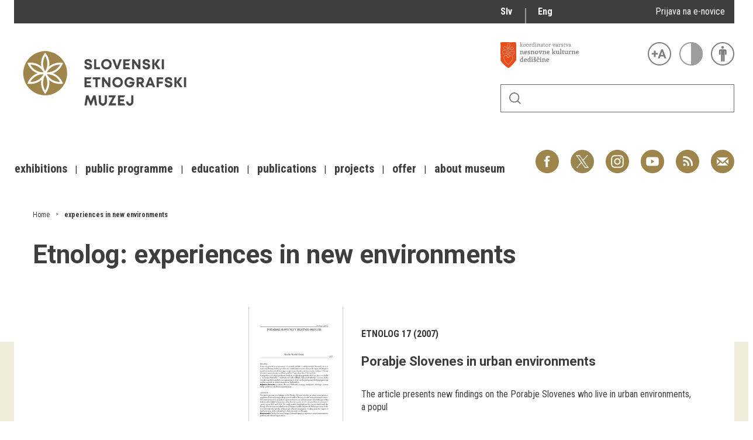

--- FILE ---
content_type: text/html; charset=utf-8
request_url: https://www.etno-muzej.si/en/etnolog-kljucne-besede/experiences-in-new-environments
body_size: 8549
content:

<!DOCTYPE html>
<!--[if IEMobile 7]><html class="iem7"  lang="en" dir="ltr"><![endif]-->
<!--[if lte IE 6]><html class="lt-ie9 lt-ie8 lt-ie7"  lang="en" dir="ltr"><![endif]-->
<!--[if (IE 7)&(!IEMobile)]><html class="lt-ie9 lt-ie8"  lang="en" dir="ltr"><![endif]-->
<!--[if IE 8]><html class="lt-ie9"  lang="en" dir="ltr"><![endif]-->
<!--[if (gte IE 9)|(gt IEMobile 7)]><!--><html  lang="en" dir="ltr" prefix="fb: http://ogp.me/ns/fb# og: http://ogp.me/ns# article: http://ogp.me/ns/article# book: http://ogp.me/ns/book# profile: http://ogp.me/ns/profile# video: http://ogp.me/ns/video# product: http://ogp.me/ns/product#"><!--<![endif]-->

<head>
  <meta charset="utf-8" />
<link rel="alternate stylesheet" type="text/css" media="screen, projection, tty, tv" title="Black/White" href="/sites/all/modules/pagestyle/css/style_black_white.css" />
<link rel="alternate stylesheet" type="text/css" media="screen, projection, tty, tv" title="White/Black" href="/sites/all/modules/pagestyle/css/style_white_black.css" />
<link rel="alternate stylesheet" type="text/css" media="screen, projection, tty, tv" title="Yellow/Blue" href="/sites/all/modules/pagestyle/css/style_yellow_blue.css" />
<link rel="stylesheet" type="text/css" media="screen, projection, tty, tv" title="Standard" href="/sites/all/modules/pagestyle/css/style_standard.css" />
<link rel="alternate" type="application/rss+xml" title="RSS - experiences in new environments" href="https://www.etno-muzej.si/en/taxonomy/term/5033/feed" />
<link rel="shortcut icon" href="//www.etno-muzej.si/sites/default/themes/sem/favicon.ico" type="image/vnd.microsoft.icon" />
<meta name="generator" content="Drupal 7 (http://drupal.org)" />
<link rel="canonical" href="https://www.etno-muzej.si/en/etnolog-kljucne-besede/experiences-in-new-environments" />
<link rel="shortlink" href="https://www.etno-muzej.si/en/taxonomy/term/5033" />
<meta property="og:site_name" content="Slovenski etnografski muzej" />
<meta property="og:type" content="article" />
<meta property="og:url" content="https://www.etno-muzej.si/en/etnolog-kljucne-besede/experiences-in-new-environments" />
<meta property="og:title" content="experiences in new environments" />
<meta name="twitter:card" content="summary" />
<meta name="twitter:url" content="https://www.etno-muzej.si/en/etnolog-kljucne-besede/experiences-in-new-environments" />
<meta name="twitter:title" content="experiences in new environments" />
<meta name="dcterms.title" content="experiences in new environments" />
<meta name="dcterms.type" content="Text" />
<meta name="dcterms.format" content="text/html" />
<meta name="dcterms.identifier" content="https://www.etno-muzej.si/en/etnolog-kljucne-besede/experiences-in-new-environments" />
  <title>experiences in new environments | Slovenski etnografski muzej</title>

      <meta name="MobileOptimized" content="width">
    <meta name="HandheldFriendly" content="true">
    <meta name="viewport" content="width=device-width">
    <meta http-equiv="cleartype" content="on">

  <style>
@import url("//www.etno-muzej.si/modules/system/system.base.css?t5715r");
</style>
<style>
@import url("//www.etno-muzej.si/modules/aggregator/aggregator.css?t5715r");
@import url("//www.etno-muzej.si/modules/book/book.css?t5715r");
@import url("//www.etno-muzej.si/sites/all/modules/date/date_api/date.css?t5715r");
@import url("//www.etno-muzej.si/sites/all/modules/date/date_popup/themes/datepicker.1.7.css?t5715r");
@import url("//www.etno-muzej.si/sites/all/modules/date/date_repeat_field/date_repeat_field.css?t5715r");
@import url("//www.etno-muzej.si/modules/field/theme/field.css?t5715r");
@import url("//www.etno-muzej.si/sites/all/modules/google_cse/google_cse.css?t5715r");
@import url("//www.etno-muzej.si/modules/node/node.css?t5715r");
@import url("//www.etno-muzej.si/modules/search/search.css?t5715r");
@import url("//www.etno-muzej.si/modules/user/user.css?t5715r");
@import url("//www.etno-muzej.si/sites/default/modules/youtube/css/youtube.css?t5715r");
@import url("//www.etno-muzej.si/sites/all/modules/views/css/views.css?t5715r");
@import url("//www.etno-muzej.si/sites/all/modules/ckeditor/css/ckeditor.css?t5715r");
</style>
<style>
@import url("//www.etno-muzej.si/sites/all/modules/ctools/css/ctools.css?t5715r");
</style>
<style media="screen">body.pagestyle_black_white,body.pagestyle_black_white *{font-weight:normal !important;}body.pagestyle_white_black,body.pagestyle_white_black *{font-weight:bold !important;}body.pagestyle_yellow_blue,body.pagestyle_yellow_blue *{font-weight:bold !important;}body.pagestyle_standard,body.pagestyle_standard *{font-weight:normal !important;}
</style>
<style>
@import url("//www.etno-muzej.si/sites/all/modules/pagestyle/pagestyle.css?t5715r");
@import url("//www.etno-muzej.si/sites/all/modules/panels/css/panels.css?t5715r");
@import url("//www.etno-muzej.si/sites/all/modules/video/css/video.css?t5715r");
@import url("//www.etno-muzej.si/modules/locale/locale.css?t5715r");
@import url("//www.etno-muzej.si/modules/taxonomy/taxonomy.css?t5715r");
@import url("//www.etno-muzej.si/sites/all/modules/addtoany/addtoany.css?t5715r");
</style>
<style>
@import url("//www.etno-muzej.si/sites/default/themes/sem/madcss/normalize.css?t5715r");
@import url("//www.etno-muzej.si/sites/default/themes/sem/madcss/semdev.css?t5715r");
@import url("//www.etno-muzej.si/sites/default/themes/sem/madcss/items.css?t5715r");
@import url("//www.etno-muzej.si/sites/default/themes/sem/madcss/single.css?t5715r");
@import url("//www.etno-muzej.si/sites/default/themes/sem/imagelightbox/imagelightbox.css?t5715r");
</style>
  <script src="//code.jquery.com/jquery-1.10.2.min.js"></script>
<script>window.jQuery || document.write("<script src='/sites/all/modules/jquery_update/replace/jquery/1.10/jquery.min.js'>\x3C/script>")</script>
<script src="//www.etno-muzej.si/files/js/js_Hfha9RCTNm8mqMDLXriIsKGMaghzs4ZaqJPLj2esi7s.js"></script>
<script src="//www.etno-muzej.si/files/js/js_cvJLpVKa32x3nVAvbWBUgiDpJajE6Q635hnwDfsaCOU.js"></script>
<script src="//www.etno-muzej.si/files/js/js_eDOerGHLLSzUUaUUrDxRIPl_c3YuiWnGVzEfddqSY-8.js"></script>
<script>  var pagestyleCookieExpires = 365;
  var pagestyleCookieDomain = "/";
  var pagestylePath = "sites/all/modules/pagestyle";
  var pagestyleCurrent = "standard";</script>
<script src="//www.etno-muzej.si/files/js/js_08bABf_5vSgJUeQHeLKiZNbOrCq6Nq4Bvd_1oj1pi64.js"></script>
<script>(function(i,s,o,g,r,a,m){i["GoogleAnalyticsObject"]=r;i[r]=i[r]||function(){(i[r].q=i[r].q||[]).push(arguments)},i[r].l=1*new Date();a=s.createElement(o),m=s.getElementsByTagName(o)[0];a.async=1;a.src=g;m.parentNode.insertBefore(a,m)})(window,document,"script","//www.google-analytics.com/analytics.js","ga");ga("create", "UA-3854381-1", {"cookieDomain":"auto"});ga("send", "pageview");</script>
<script src="//www.etno-muzej.si/files/js/js_zxKD-Vu-S_RqRpthpxUTWZ5bb8UVNvD-386eOErLwro.js"></script>
<script>window.a2a_config=window.a2a_config||{};window.da2a={done:false,html_done:false,script_ready:false,script_load:function(){var a=document.createElement('script'),s=document.getElementsByTagName('script')[0];a.type='text/javascript';a.async=true;a.src='https://static.addtoany.com/menu/page.js';s.parentNode.insertBefore(a,s);da2a.script_load=function(){};},script_onready:function(){da2a.script_ready=true;if(da2a.html_done)da2a.init();},init:function(){for(var i=0,el,target,targets=da2a.targets,length=targets.length;i<length;i++){el=document.getElementById('da2a_'+(i+1));target=targets[i];a2a_config.linkname=target.title;a2a_config.linkurl=target.url;if(el){a2a.init('page',{target:el});el.id='';}da2a.done=true;}da2a.targets=[];}};(function ($){Drupal.behaviors.addToAny = {attach: function (context, settings) {if (context !== document && window.da2a) {if(da2a.script_ready)a2a.init_all();da2a.script_load();}}}})(jQuery);a2a_config.callbacks=a2a_config.callbacks||[];a2a_config.callbacks.push({ready:da2a.script_onready});a2a_config.overlays=a2a_config.overlays||[];a2a_config.templates=a2a_config.templates||{};</script>
<script src="//www.etno-muzej.si/files/js/js_4_6AB7LFNTsrQx9P5arA-ofgASyJJbn5x2zm6wb4cXQ.js"></script>
<script>jQuery.extend(Drupal.settings, {"basePath":"\/","pathPrefix":"en\/","setHasJsCookie":0,"ajaxPageState":{"theme":"sem","theme_token":"eLniF1BZQIO0clpopYo1_kUlnjho6hqUwyKAmiaDWS0","js":{"0":1,"1":1,"\/\/code.jquery.com\/jquery-1.10.2.min.js":1,"2":1,"misc\/jquery-extend-3.4.0.js":1,"misc\/jquery-html-prefilter-3.5.0-backport.js":1,"misc\/jquery.once.js":1,"misc\/drupal.js":1,"sites\/all\/modules\/beautytips\/js\/jquery.bt.min.js":1,"sites\/all\/modules\/beautytips\/js\/beautytips.min.js":1,"misc\/form.js":1,"sites\/all\/modules\/admin_menu\/admin_devel\/admin_devel.js":1,"sites\/all\/modules\/google_cse\/google_cse.js":1,"3":1,"sites\/all\/modules\/pagestyle\/jquery.pagestyle.js":1,"misc\/jquery.cookie.js":1,"sites\/all\/libraries\/jstorage\/jstorage.min.js":1,"sites\/all\/modules\/video\/js\/video.js":1,"sites\/all\/modules\/service_links\/js\/twitter_button.js":1,"sites\/all\/modules\/service_links\/js\/facebook_like.js":1,"sites\/all\/modules\/service_links\/js\/google_plus_one.js":1,"sites\/all\/modules\/google_analytics\/googleanalytics.js":1,"4":1,"sites\/all\/modules\/piwik\/piwik.js":1,"misc\/collapse.js":1,"5":1,"sites\/default\/themes\/sem\/js\/jquery.min.js":1,"sites\/default\/themes\/sem\/imagelightbox\/imagelightbox.js":1,"sites\/default\/themes\/sem\/js\/script.js":1},"css":{"modules\/system\/system.base.css":1,"modules\/system\/system.menus.css":1,"modules\/system\/system.messages.css":1,"modules\/system\/system.theme.css":1,"modules\/aggregator\/aggregator.css":1,"modules\/book\/book.css":1,"sites\/all\/modules\/date\/date_api\/date.css":1,"sites\/all\/modules\/date\/date_popup\/themes\/datepicker.1.7.css":1,"sites\/all\/modules\/date\/date_repeat_field\/date_repeat_field.css":1,"modules\/field\/theme\/field.css":1,"sites\/all\/modules\/google_cse\/google_cse.css":1,"modules\/node\/node.css":1,"modules\/search\/search.css":1,"modules\/user\/user.css":1,"sites\/default\/modules\/youtube\/css\/youtube.css":1,"sites\/all\/modules\/views\/css\/views.css":1,"sites\/all\/modules\/ckeditor\/css\/ckeditor.css":1,"sites\/all\/modules\/ctools\/css\/ctools.css":1,"0":1,"sites\/all\/modules\/pagestyle\/pagestyle.css":1,"sites\/all\/modules\/panels\/css\/panels.css":1,"sites\/all\/modules\/video\/css\/video.css":1,"modules\/locale\/locale.css":1,"modules\/taxonomy\/taxonomy.css":1,"sites\/all\/modules\/addtoany\/addtoany.css":1,"sites\/default\/themes\/sem\/system.menus.css":1,"sites\/default\/themes\/sem\/system.messages.css":1,"sites\/default\/themes\/sem\/system.theme.css":1,"sites\/default\/themes\/sem\/madcss\/normalize.css":1,"sites\/default\/themes\/sem\/madcss\/semdev.css":1,"sites\/default\/themes\/sem\/madcss\/items.css":1,"sites\/default\/themes\/sem\/madcss\/single.css":1,"sites\/default\/themes\/sem\/imagelightbox\/imagelightbox.css":1}},"beautytipStyles":{"default":{"fill":"rgba(0, 0, 0, .8)","padding":20,"strokeStyle":"#CC0","strokeWidth":3,"spikeLength":40,"spikeGirth":40,"cornerRadius":40,"cssStyles":{"color":"#FFF","fontWeight":"bold"}},"plain":[],"netflix":{"positions":["right","left"],"fill":"#FFF","padding":5,"shadow":true,"shadowBlur":12,"strokeStyle":"#B9090B","spikeLength":50,"spikeGirth":60,"cornerRadius":10,"centerPointY":0.1,"overlap":-8,"cssStyles":{"fontSize":"12px","fontFamily":"arial,helvetica,sans-serif"}},"facebook":{"fill":"#F7F7F7","padding":8,"strokeStyle":"#B7B7B7","cornerRadius":0,"cssStyles":{"fontFamily":"\u0022lucida grande\u0022,tahoma,verdana,arial,sans-serif","fontSize":"11px"}},"transparent":{"fill":"rgba(0, 0, 0, .8)","padding":20,"strokeStyle":"#CC0","strokeWidth":3,"spikeLength":40,"spikeGirth":40,"cornerRadius":40,"cssStyles":{"color":"#FFF","fontWeight":"bold"}},"big-green":{"fill":"#00FF4E","padding":20,"strokeWidth":0,"spikeLength":40,"spikeGirth":40,"cornerRadius":15,"cssStyles":{"fontFamily":"\u0022lucida grande\u0022,tahoma,verdana,arial,sans-serif","fontSize":"14px"}},"google-maps":{"positions":["top","bottom"],"fill":"#FFF","padding":15,"strokeStyle":"#ABABAB","strokeWidth":1,"spikeLength":65,"spikeGirth":40,"cornerRadius":25,"centerPointX":0.9,"cssStyles":[]},"hulu":{"fill":"#F4F4F4","strokeStyle":"#666666","spikeLength":20,"spikeGirth":10,"width":350,"overlap":0,"centerPointY":1,"cornerRadius":0,"cssStyles":{"fontFamily":"\u0022Lucida Grande\u0022,Helvetica,Arial,Verdana,sans-serif","fontSize":"12px","padding":"10px 14px"},"shadow":true,"shadowColor":"rgba(0,0,0,.5)","shadowBlur":8,"shadowOffsetX":4,"shadowOffsetY":4}},"beautytips":{"beautytips_manager_custom_1":{"cssSelect":"beauty_tips","style":"transparent","trigger":"hover","shrinkToFit":true,"ajaxDisableLink":false,"animate":{"on":"fadeIn","off":"fadeOut"},"contentSelector":"","list":["trigger","shrinkToFit","contentSelector"]}},"googleCSE":{"cx":"005112835762733299262:llm3ii1v0te","language":"","resultsWidth":600,"domain":"www.google.com"},"ws_fl":{"width":100,"height":21},"ws_gpo":{"size":"","annotation":"","lang":"","callback":"","width":300},"googleanalytics":{"trackOutbound":1,"trackMailto":1,"trackDownload":1,"trackDownloadExtensions":"7z|aac|arc|arj|asf|asx|avi|bin|csv|doc(x|m)?|dot(x|m)?|exe|flv|gif|gz|gzip|hqx|jar|jpe?g|js|mp(2|3|4|e?g)|mov(ie)?|msi|msp|pdf|phps|png|ppt(x|m)?|pot(x|m)?|pps(x|m)?|ppam|sld(x|m)?|thmx|qtm?|ra(m|r)?|sea|sit|tar|tgz|torrent|txt|wav|wma|wmv|wpd|xls(x|m|b)?|xlt(x|m)|xlam|xml|z|zip","trackColorbox":1},"piwik":{"trackMailto":1,"trackColorbox":1}});</script>
      <!--[if lt IE 9]>
    <script src="/sites/all/themes/zen/js/html5-respond.js"></script>
    <![endif]-->
  </head>
<body class="html not-front not-logged-in no-sidebars page-taxonomy page-taxonomy-term page-taxonomy-term- page-taxonomy-term-5033 i18n-en section-etnolog-kljucne-besede" >
      <p id="skip-link">
      <a href="#main-menu" class="element-invisible element-focusable">Jump to navigation</a>
    </p>
      <div id="page">
  <a class="screen-hide" href="#content">Skoči na vsebino</a>
  <nav id="nav" role="navigation" tabindex="-1" class="dropdown-menu-toggle">
    <a href="#main-menu">
      <span class="menu-icon">≡</span>
    </a>
  </nav>
  <header class="header" id="header" role="banner">
    <div class="container" id="header-main">
      <div id="topbar">
            <div class="region region-navigation">
    <div id="block-locale-language" class="block block-locale lang_select first odd" role="complementary">

      
  <ul class="language-switcher-locale-url"><li class="sl first"><a href="/sl/etnolog-kljucne-besede/experiences-in-new-environments" class="language-link" xml:lang="sl" title="experiences in new environments">Slv</a></li>
<li class="en last active"><a href="/en/etnolog-kljucne-besede/experiences-in-new-environments" class="language-link active" xml:lang="en" title="experiences in new environments">Eng</a></li>
</ul>
</div>
<div id="block-block-23" class="block block-block enovice last even">

      
  <p><a href="https://www.etno-muzej.si/sl/prijava-na-e-obvescanje-sem">Prijava na e-novice</a></p>

</div>
  </div>
        </div>
      <div id="toolbar">
          <div class="top">
            <a
              id="link-nesnovna"
              href="http://www.nesnovnadediscina.si"
              title="Koordinator varstva nesnovne kulturne dediščine"
              target="_blank"
            ></a>

            <ul id="accessibility">
            <li>
              <button type="button" id="text-large" title="Večje črke" onclick="accessibilityLarge(true);">
                <span class="screen-hide">Večje črke</span>
              </button>
              <button type="button" id="text-small" title="Manjše črke" onclick="accessibilityLarge(false);">
                <span class="screen-hide">Manjše črke</span>
              </button>
            </li>
            <li>
              <button type="button" id="contrast-on" title="Večji kontrast" onclick="accessibilityContrast(true);">
                <span class="screen-hide">Večji kontrast</span>
              </button>
              <button type="button" id="contrast-off" title="Normalen kontrast"  onclick="accessibilityContrast(false);">
                <span class="screen-hide">Normalen kontrast</span>
              </button>
            </li>
            <li>
              <a id="accessibility-link" title="Dostopne vsebine" href="dostopnost-0">
                <span class="screen-hide">Dostopne vsebine</span>
              </a>
            </li>
          </ul>
        </div>
        <form class="search-form" id="search" action="/sl/search/google/"
          method="post" accept-charset="UTF-8" onsubmit="this.action+=this.query.value">
          <label for="search-input" class="screen-hide">Iskanje</label>
          <input name="query" id="search-input" title="Vnesite izraze, ki jih želite poiskati." type="text">
          <button type="submit">Išči</button>
        </form>
      </div>

      <div id="logo">
    		<a href="/en" title="Home" rel="home" class="header__logo">
    		  <img alt="Logo SEM" id="logo-image" src="/sites/etno-muzej.si/themes/sem/logo.png"><br>
		    </a>
	    </div>
      <ul id="social">
      <li data-social="facebook"><a href="https://www.facebook.com/SEMuzej" target="_blank">Facebook</a></li>
      <li data-social="twitter"><a href="http://twitter.com/SEM_MUZEJ" target="_blank">Twitter</a></li>
        <li data-social="instagram"><a href="https://www.instagram.com/slovenski_etnografski_muzej/" target="_blank">Instagram</a></li>
        <li data-social="youtube"><a href= "http://www.youtube.com/user/etnomuzej" target="_blank">YouTube</a></li>
        <li data-social="rss"><a href="/sl/novice/feed/all" target="_blank">RSS</a></li>
        <li data-social="email"><a href="mailto:info@etno-muzej.si" target="_blank">E-pošta</a></li>
      </ul>
		  <nav id="nav" role="navigation" tabindex="-1">
		    <ul id="dropdown-menu">
          				<li>
					 <a href="/en/exhibitions" data-toggle="dropdown" role="button" aria-expanded="false" title="">Exhibitions</a>					
					<ul role="menu">
				
						<li><a href="/en/razstave/razstave-v-sem" title="">Exhibitions in SEM</a></li>
					
						<li><a href="/en/exhibition-archive" title="">Past exhibitions</a></li>
					
						<li><a href="/en/razstave/virtualni-sprehodi" title="">Virtual tours</a></li>
					
					</ul>
				
				</li>
							<li>
					 <a href="/en/public-programme" data-toggle="dropdown" role="button" aria-expanded="false" title="">Public programme</a>					
					<ul role="menu">
				
						<li><a href="/en/guided-tours" title="">Guided tours</a></li>
					
						<li><a href="/en/workshops" title="">Workshops</a></li>
					
						<li><a href="/en/group-visits" title="">Group visits</a></li>
					
					</ul>
				
				</li>
							<li>
					 <a href="/en/education" data-toggle="dropdown" role="button" aria-expanded="false" title="Education materials">Education</a>					
				</li>
							<li>
					 <a href="/en/publications-0" data-toggle="dropdown" role="button" aria-expanded="false" title="">Publications</a>					
					<ul role="menu">
				
						<li><a href="/en/etnolog" title="">Etnolog</a></li>
					
						<li><a href="/en/books" title="">Books</a></li>
					
						<li><a href="/en/dvd-s" title="">DVD-s</a></li>
					
					</ul>
				
				</li>
							<li>
					 <a href="/en/tip/projects" data-toggle="dropdown" role="button" aria-expanded="false" title="">Projects</a>					
				</li>
							<li>
					 <a href="/en/offer" data-toggle="dropdown" role="button" aria-expanded="false" title="">Offer</a>					
					<ul role="menu">
				
						<li><a href="/en/documentation" title="">Documentation</a></li>
					
						<li><a href="/en/library" title="">Library</a></li>
					
						<li><a href="/en/sem-shop" title="">Museum Shop</a></li>
					
						<li><a href="/en/lokacije/pottery-studio" title="">Pottery atelier</a></li>
					
						<li><a href="/en/weaving-atelier" title="">Weaving atelier</a></li>
					
						<li><a href="/en/museum-coffee-shop" title="">Museum Coffee Shop</a></li>
					
						<li><a href="/en/renting" title="">Renting</a></li>
					
					</ul>
				
				</li>
							<li>
					 <a href="/en/about-museum" data-toggle="dropdown" role="button" aria-expanded="false" title="">About museum</a>					
					<ul role="menu">
				
						<li><a href="/en/novice" title="">News</a></li>
					
						<li><a href="/en/about-museum" title="">About museum</a></li>
					
						<li><a href="/en/info" title="">Opening hours</a></li>
					
						<li><a href="/en/finding-your-way-around-the-museum" title="">Finding your way around</a></li>
					
						<li><a href="/en/collections" title="">Collections</a></li>
					
						<li><a href="/en/organigram/slovene-ethnographic-museum" title="">Staff and Structure</a></li>
					
						<li><a href="/en/accessibility" title="">Accessibility</a></li>
					
					</ul>
				
				</li>
			        </ul>
		  </nav>
		</div>
  </header>

	<main id="main" class="indexcontent">
    <div id="content" class="column container" role="main">
                                          <a href="/en/taxonomy/term/5033/feed" class="feed-icon" title="Subscribe to RSS - experiences in new environments"><img src="//www.etno-muzej.si/misc/feed.png" width="16" height="16" alt="Subscribe to RSS - experiences in new environments" /></a>      <a id="main-content"></a>
                    <h1 class="screen-hide page__title title" id="page-title">Slovenski etnografski muzej</h1>
            


<div class="term-listing-heading"><div  class="layout-sem-single-view taxonomy-term vocabulary-etnolog-keywords view-mode-full ">
  <!-- Needed to activate contextual links -->
              <div class="ds-crumbs">
      <div class="field field-name-taxonomy-crumbs field-type-ds field-label-hidden">
    <span class="value"><nav class="breadcrumb" role="navigation"><ol class="crumbs"><li><a href="/">Home</a></li><li><a href="/en/etnolog-kljucne-besede/experiences-in-new-environments" class="active">experiences in new environments</a></li></ol></nav></span></div>
    </div>

    <div class="ds-split">
      <div class="ds-infobox">
                              </div>

      <article class="ds-main single-main">
        <div class="ds-heading">
          <h1>Etnolog: <span>experiences in new environments</span></h1>        </div>

        <div class="ds-subheading">
                  </div>

              </article>
      <div class="ds-extras clearfix">
        <div class="field field-name-taxonomy-list-nodes field-type-ds field-label-hidden">
    <span class="value"><div class="item-list custom-taxonomy-list pages list"><div  class="item node node-etnolog-article view-mode-item  item-width-1">
                            <!--    
          <a class="node-link" href="/en/etnolog/etnolog-17-2007/porabje-slovenes-in-urban-environments"></a>
    -->    
    <div class="back-image node-image"><div class="field field-name-field-etnolog-article-pdf field-type-file field-label-hidden">
    <span class="value"><div class="pdfpreview pdfpreview-field_etnolog_article_pdf" id="pdfpreview-662"> <span class="pdfpreview-image-wrapper"><a href="//www.etno-muzej.si/files/etnolog/pdf/0354-0316_17_munda_porabski.pdf"><img src="//www.etno-muzej.si/files/styles/large/public/pdfpreview/182c38c5d436f871778964813af5680f.jpg?itok=ZHr7lDxn" /></a></span> </div></span></div>
</div>

    <div class="node-content">
              <div class="node-top">
          <div class="field field-name-field-etnolog-issue field-type-taxonomy-term-reference field-label-hidden">
    <span class="value"><a href="/en/etnolog/etnolog-17-2007">Etnolog 17 (2007)</a></span></div>
        </div>
      
      <div class="node-heading">
        <div class="field field-name-title field-type-ds field-label-hidden">
    <span class="value"><h2><a href="/en/etnolog/etnolog-17-2007/porabje-slovenes-in-urban-environments">Porabje Slovenes in urban environments</a></h2></span></div>
      </div>

      <div class="node-subheading">
              </div>

      <div class="node-main">
        <div class="field field-name-body field-type-text-with-summary field-label-hidden">
    <span class="value"><p>The article presents new findings on the Porabje Slovenes who live in urban environments, a popul</p></span></div>
      </div>
            <div class="node-bottom">
        <div class="field field-name-field-etnolog-pages field-type-text field-label-hidden">
    <span class="value">167-178</span></div>
      </div>
          </div>
  <!-- Needed to activate contextual links -->


</div>

<!-- Needed to activate display suite support on forms -->
</div></span></div>
      </div>
    </div>

    <div class="ds-bottom">
          </div>

</div>
<!-- Needed to activate display suite support on forms -->
</div>    </div>

    
    
  </main>
  <footer id="main-footer">
    <div id="footer" class="container">
      
    <div id="block-block-17" class="block block-block footer-section hidden-title footer-section-text first odd">

        <h2 class="block__title block-title">Contact</h2>
    
  <p>Slovene Ethnographic Museum<br />
Metelkova ulica 2<br />
1000 Ljubljana</p>

<p>Phone: +386 (0) 1 300 87 00<br />
<a href="mailto:etnomuz@etno-muzej.si">etnomuz@etno-muzej.si</a></p>

<a href="mailto:jure.rus@etno-muzej.si?subject=Prijava%20na%20e-novice&amp;body=Dodajte%20me%20v%20svojo%20bazo%20naslovov%20za%20po%C5%A1iljanje%20elektronskih%20novic">Newsletter</a>
</div>
<div id="block-block-13" class="block block-block footer-section last even">

        <h2 class="block__title block-title">Where, when and how</h2>
    
  <iframe alt="Zemljevid" frameborder="0" id="map-iframe" scrolling="no" src="https://maps.google.com/?ie=UTF8&amp;t=m&amp;ll=46.055424,14.515615&amp;spn=0.015,0.015&amp;z=17&amp;output=embed"></iframe>

</div>
      </div>
  </footer>
  <nav id="nav" role="navigation" tabindex="-1" class="dropdown-menu-toggle">
    <a href="#content">
      <span class="menu-icon">×</span>
    </a>
  </nav>
  <a name="main-menu"></a>
  <footer id="sitemap">
    <div class="container" id="sitemap-divider">
		  <div class="sitemap-head">Site map</div>
		  <div class="sitemap-links">
        <a id="link-mk" title="Ministrstvo za kulturo" href="https://www.gov.si/drzavni-organi/ministrstva/ministrstvo-za-kulturo/">
        </a>
      </div>
	  </div>
	  <div class="container" id="buttons-bottom">
      <div id="languages-bottom">
		              <div class="region region-navigation">
      <div class="region region-navigation">
    <div id="block-locale-language" class="block block-locale lang_select first odd" role="complementary">

      
  <ul class="language-switcher-locale-url"><li class="sl first"><a href="/sl/etnolog-kljucne-besede/experiences-in-new-environments" class="language-link" xml:lang="sl" title="experiences in new environments">Slv</a></li>
<li class="en last active"><a href="/en/etnolog-kljucne-besede/experiences-in-new-environments" class="language-link active" xml:lang="en" title="experiences in new environments">Eng</a></li>
</ul>
</div>
<div id="block-block-23" class="block block-block enovice last even">

      
  <p><a href="https://www.etno-muzej.si/sl/prijava-na-e-obvescanje-sem">Prijava na e-novice</a></p>

</div>
  </div>
  </div>

  	    </div>
	    <form class="search-form" id="search-bottom" action="/sl/search/google/"
	      method="post" accept-charset="UTF-8" onsubmit="this.action+=this.query.value">
	      <label for="search-input-bottom" class="screen-hide">Iskanje</label>
	      <input id="search-input-bottom" name="query" title="Vnesite izraze, ki jih želite poiskati." type="text">
	      <button type="submit">Išči</button>
	    </form>
      <ul id="social-bottom">
        <li data-social="email"><a href="mailto:info@etno-muzej.si" target="_blank">E-pošta</a></li>
        <li data-social="rss"><a href="/novice/feed/all" target="_blank">RSS</a></li>
        <li data-social="youtube"><a href= "http://www.youtube.com/user/etnomuzej" target="_blank">YouTube</a></li>
        <li data-social="instagram"><a href="https://www.instagram.com/slovenski_etnografski_muzej/" target="_blank">Instagram</a></li>
        <li data-social="twitter"><a href="http://twitter.com/SEM_MUZEJ" target="_blank">Twitter</a></li>
        <li data-social="facebook"><a href="https://www.facebook.com/SEMuzej" target="_blank">Facebook</a></li>
      </ul>
	  </div>
	  <div class="container">
        <div class="region region-bottom">
    <div id="block-system-main-menu" class="block block-system sitemap-menu block-menu first odd" role="navigation">

      
  <ul class="menu"><li class="menu__item is-expanded first expanded"><a href="/en/exhibitions" class="menu__link">Exhibitions</a><ul class="menu"><li class="menu__item is-leaf first leaf"><a href="/en/razstave/razstave-v-sem" title="Exhibitions in SEM" class="menu__link">Exhibitions in SEM</a></li>
<li class="menu__item is-leaf leaf"><a href="/en/exhibition-archive" title="" class="menu__link">Past exhibitions</a></li>
<li class="menu__item is-leaf last leaf"><a href="/en/razstave/virtualni-sprehodi" title="" class="menu__link">Virtual tours</a></li>
</ul></li>
<li class="menu__item is-expanded expanded"><a href="/en/public-programme" class="menu__link">Public programme</a><ul class="menu"><li class="menu__item is-leaf first leaf"><a href="/en/guided-tours" class="menu__link">Guided tours</a></li>
<li class="menu__item is-leaf leaf"><a href="/en/workshops" class="menu__link">Workshops</a></li>
<li class="menu__item is-leaf last leaf"><a href="/en/group-visits" class="menu__link">Group visits</a></li>
</ul></li>
<li class="menu__item is-leaf leaf"><a href="/en/education" title="Education materials" class="menu__link">Education</a></li>
<li class="menu__item is-expanded expanded"><a href="/en/publications-0" class="menu__link">Publications</a><ul class="menu"><li class="menu__item is-leaf first leaf"><a href="/en/etnolog" title="" class="menu__link">Etnolog</a></li>
<li class="menu__item is-leaf leaf"><a href="/en/books" class="menu__link">Books</a></li>
<li class="menu__item is-leaf last leaf"><a href="/en/dvd-s" class="menu__link">DVD-s</a></li>
</ul></li>
<li class="menu__item is-leaf leaf"><a href="/en/tip/projects" title="" class="menu__link">Projects</a></li>
<li class="menu__item is-expanded expanded"><a href="/en/offer" class="menu__link">Offer</a><ul class="menu"><li class="menu__item is-leaf first leaf"><a href="/en/documentation" class="menu__link">Documentation</a></li>
<li class="menu__item is-leaf leaf"><a href="/en/library" class="menu__link">Library</a></li>
<li class="menu__item is-leaf leaf"><a href="/en/sem-shop" class="menu__link">Museum Shop</a></li>
<li class="menu__item is-leaf leaf"><a href="/en/lokacije/pottery-studio" title="" class="menu__link">Pottery atelier</a></li>
<li class="menu__item is-leaf leaf"><a href="/en/weaving-atelier" title="" class="menu__link">Weaving atelier</a></li>
<li class="menu__item is-leaf leaf"><a href="/en/museum-coffee-shop" class="menu__link">Museum Coffee Shop</a></li>
<li class="menu__item is-leaf last leaf"><a href="/en/renting" class="menu__link">Renting</a></li>
</ul></li>
<li class="menu__item is-expanded last expanded"><a href="/en/about-museum" class="menu__link">About museum</a><ul class="menu"><li class="menu__item is-leaf first leaf"><a href="/en/novice" title="News" class="menu__link">News</a></li>
<li class="menu__item is-leaf leaf"><a href="/en/about-museum" title="" class="menu__link">About museum</a></li>
<li class="menu__item is-leaf leaf"><a href="/en/info" class="menu__link">Opening hours</a></li>
<li class="menu__item is-leaf leaf"><a href="/en/finding-your-way-around-the-museum" class="menu__link">Finding your way around</a></li>
<li class="menu__item is-leaf leaf"><a href="/en/collections" title="" class="menu__link">Collections</a></li>
<li class="menu__item is-leaf leaf"><a href="/en/organigram/slovene-ethnographic-museum" title="" class="menu__link">Staff and Structure</a></li>
<li class="menu__item is-leaf last leaf"><a href="/en/accessibility" class="menu__link">Accessibility</a></li>
</ul></li>
</ul>
</div>
<div id="block-addtoany-addtoany-button" class="block block-addtoany last even">

      
  <span class="a2a_kit a2a_kit_size_32 a2a_target addtoany_list" id="da2a_1">
      <a class="a2a_button_facebook"></a>
<a class="a2a_button_twitter"></a>
<a class="a2a_button_instagram" href="https://www.instagram.com/etnografski_muzej/"></a>

      
      
    </span>
    <script type="text/javascript">
<!--//--><![CDATA[//><!--
if(window.da2a)da2a.script_load();
//--><!]]>
</script>
</div>
  </div>
    </div>
  </footer>
</div>

  <script>var _paq = _paq || [];(function(){var u=(("https:" == document.location.protocol) ? "https://analitika.arnes.si/" : "http://analitika.arnes.si/");_paq.push(["setSiteId", "10805"]);_paq.push(["setTrackerUrl", u+"piwik.php"]);_paq.push(["setDoNotTrack", 1]);_paq.push(["trackPageView"]);_paq.push(["setIgnoreClasses", ["no-tracking","colorbox"]]);_paq.push(["enableLinkTracking"]);var d=document,g=d.createElement("script"),s=d.getElementsByTagName("script")[0];g.type="text/javascript";g.defer=true;g.async=true;g.src=u+"piwik.js";s.parentNode.insertBefore(g,s);})();</script>
<script>da2a.targets=[
{title:"experiences in new environments",url:"https:\/\/www.etno-muzej.si\/en\/etnolog-kljucne-besede\/experiences-in-new-environments"}];
da2a.html_done=true;if(da2a.script_ready&&!da2a.done)da2a.init();da2a.script_load();</script>
</body>
</html>


--- FILE ---
content_type: text/css
request_url: https://www.etno-muzej.si/sites/default/themes/sem/madcss/semdev.css?t5715r
body_size: 5561
content:
@import url('https://fonts.googleapis.com/css2?family=Roboto+Condensed:ital,wght@0,400;0,700;1,400;1,700&family=Roboto:ital,wght@0,300;0,400;0,700;1,300;1,400;1,700&display=swap');

@import "footer.css";

@media screen {
  .screen-hide {
    display:none!important;
  }  
}


:after, :before {
	font-family: "Roboto", sans-serif;
}

html {
  font-size:10px;
}

html[data-text-large] {
  font-size:14px;
}

body {
  background-color: white;
  color:#3e3e3e;
	font-family: "Roboto", sans-serif;
	font-size:1.6rem;
}

html[data-contrast-on] body {
	background:555555;
}
html[data-contrast-on] .back-image {
	filter:brightness(1.2) sepia(60%) contrast(1.5);
}

body {
  x-padding-top:50px;
}
h1, h2, h3, h4 {
	font-family: "Roboto", sans-serif;
	font-weight:bold;
}
a {
  color: inherit;
  text-decoration: none;
}

main a:hover {
  text-decoration: underline;
  color:black;
}

body.not-front #content {
  background:#fff;
  padding:0 3.2rem;
  /* box-shadow:0 0 0 15px #e1e1e1; */
}

.block-addtoany {
  background:#f0ecdcff;
  margin:0 -3.2rem;
  padding:3.2rem;
  text-align:center;
}
.block-addtoany .a2a_svg {
  background-color: transparent!important;
  width:4rem!important;
  height:4rem!important;
  padding:0!important;
  background-repeat:none;
}
.block-addtoany .a2a_svg svg {
  opacity:0.2;
}

.a2a_s_facebook {
  background-image:url(img/facebook.svg);
}
.a2a_s_twitter {
  background-image:url(img/twitterx.png);
}

html[data-contrast-on] body.not-front #content {
  background:555555;
  box-shadow:0 0 0 15px white;
}

html[data-contrast-on] .item-list.list > [class] {
  box-shadow:0 0 0 1px #3c3c3c;
}
.item-list > [class] {
  overflow:hidden;
}
/* bootstrap */

.container {
  margin-right: auto;
  margin-left: auto;
  position:relative;
}

.container:after {
  content:'';
  clear:both;
  display:table;
}

ul.contextual-links li a {
  font-size:14px;
  padding:0.25em 0.5em;
}


/* !!! to potem vklopit, za screen reader, pa zrithat prav */

.navbar-header { display: none }

#header {
  background:white;
  position:relative;
  z-index:100;
}

@media print {
  #header {
    display:none;
  }
}


.header ul, .header li, #buttons-bottom ul {
  margin:0; 
  padding:0;
  list-style:none;
  /* border-radius: 50%; */
  /* background: #ccc; */
}

#logo img {
  max-width: 100%;
  height: auto;
  }


#social {
  white-space:nowrap;
}



[data-social] {
  display:inline-block;
  width:4rem;
  height:4rem;
  background-size: 4rem;
  background-repeat:no-repeat;
  overflow:hidden;
  /* opacity:0.75; */
}

#social li[data-social] {
  margin-left: 1.6rem;
}

footer li[data-social] {
  margin-left: 0.8rem;
}

[data-social] a {
  opacity:0;
  display:block;
  width:100%;
  height:100%;
}

[data-social]:hover {
  opacity:1;
  filter: saturate(0) brightness(0.8) contrast(3);
}

[data-social="email"] {
  background-image:url(img/email.svg);
}


[data-social="youtube"] {
  background-image:url(img/youtube.svg);
}
[data-social="twitter"] {
  background-image:url(img/twitterx.png);
}
[data-social="facebook"] {
  background-image:url(img/facebook.svg);
}
[data-social="instagram"] {
  background-image:url(img/instagram.svg);
}
[data-social="rss"] {
  background-image: url(img/rss.svg);
  /* background-color: #999; */
}

#toolbar {
	position:absolute;
	right:0;
	top: 7.2rem;
	z-index: 1;
}

#toolbar > .top {
  display:flex;
}

#link-nesnovna {
  height:4.4rem;
  width:8rem;
  background-image:url(img/nesnovna.svg);
  background-repeat:no-repeat;
  flex:1 0;
  display:inline-block;
}

#link-mk {
  height:32px;
  width:201px;
  background-image:url(img/mk-logo-bel.svg);
  background-repeat:no-repeat;
  display:inline-block;
}

#search {
  /* display:inline-block; */
  margin: 0;
  padding-top: 2.4rem;
}

#accessibility {
  /* margin-top:6px; */
  /* margin-left:30px; */
  text-align:right;
  display:inline-block;
}

#accessibility li {
  display:inline;
}


#accessibility button, #accessibility a {
  background-size:cover;
  border:none;
  background-color:transparent;
  height:4rem;
  width:4rem;
  line-height:4rem;
  font-weight:bold;
  padding:0;
  margin:0;
  margin-left: 10px;
  vertical-align:top;
} 

#text-small, #text-large:hover {
  background-image:url(img/zoom-text.svg);
  opacity: 0.8;
}

#text-large, #text-small:hover {
  background-image:url(img/zoom-text.svg);
  opacity:0.5;
}

#contrast-on, #contrast-off:hover {
  background-image:url(img/kontrast.svg);
  opacity: 0.5;
}

#contrast-off, #contrast-on:hover {
  background-image:url(img/kontrast.svg);
  opacity:0.8;
}


#accessibility-link {
  display:inline-block;
  background-image:url(img/dostopnost.svg);
  opacity:0.5;
}

#accessibility-link:hover {
  background-image:url(img/dostopnost.svg);
  opacity: 0.8;
}


#text-small, html[data-text-large] #text-large, #contrast-off, html[data-contrast-on] #contrast-on {
  display:none;
}
#text-large, html[data-text-large] #text-small, #contrast-on, html[data-contrast-on] #contrast-off  {
  display:inline-block;
}



.search-form input {
  color: #333;
  font-size:1.6rem;
  padding: 0.5em 0.75em 0.5em 2.5em;
  background-image: url(img/search.svg);
  background-position: -1.6em center;
  background-repeat: no-repeat;
  background-size:2rem;
  background-origin: content-box;
  width:100%;
  height: 4.8rem;
  border: solid 1px transparent;
  transition:width 0.3s, border-color 0.2s;
  cursor:pointer;
  border: solid 1px #666;
  cursor:auto;
}

.search-form input:focus {
  border: solid 1px #999;
  box-shadow:0 0 4px #ccc;
  x-background-image:none;
}

.search-form input[value] {
  background-image:none!important;
}


/*
#search input:not(:focus)::-webkit-input-placeholder {
  color:transparent;
}
#search input:not(:focus)::moz-placeholder{
  color:transparent;
} 
#search input:not(:focus):ms-input-placeholder {
  color:transparent;
}

#search input:not(:focus)::input-placeholder {
  color:transparent;
}

#search input:focus {
  border: solid 1px #ccc;
  width:20rem;
  cursor:auto;
}
*/
@media screen {
  .search-form button {
    display:none;
  }
}

#more-events {
  xbackground:white;
  text-align:center;
  padding:0.5em;
  font-size:1.3rem;
  text-transform:uppercase;
  margin-bottom:30px;
  margin-left:1px;
  font-weight:bold; 
  margin-right:0;
}
#more-events a {
  display:block;
}
#more-events a:hover {
  color:black;
}

/* MENU */

#dropdown-menu > li > a {
  font-size:1.5rem;
  font-family:'Roboto Condensed';
  font-weight:bold;
  text-transform:lowercase;
}

#dropdown-menu > li > a[aria-expanded="true"],
#dropdown-menu > li > a:focus {
  /* background-color: #fff; */
}

#dropdown-menu > li > [role="menu"] {
  font-size: 1em;
  text-align: left;
  list-style: none;
  background-color: #3e3e3e;
  color: white;
}

#dropdown-menu > li > [role="menu"] > li > a {
  font-size:2rem;
  display:block;
  font-weight: normal;
  white-space: nowrap;
}

#dropdown-menu > li > [role="menu"] > li > a:hover{
  color:white
}

#dropdown-menu > li > [role="menu"] > li > a.active{
  color:white;
  font-weight:bold;
  text-transform:uppercase;

}

#admin-menu {
  position:fixed;
  background:black;
  top:0;
  left:0;
  right:0;
  z-index:1000001;
}

@media (max-width: 767px) {
  body {
    x-padding-top:4.4rem;
  }
  .dropdown-menu-toggle {
    display:block;
    height:4.4rem;
    line-height:4.4rem;
    text-align:left;
    background: #3c3c3c;
    border:none;
    color: #fff;
    border-bottom: solid 2px #eee;
    font-weight:bold;
    position:sticky;
    padding-left:5px;
    top:0;
    left:0;
    right:0;
    z-index:200;
  }
  
  #header-flex > nav.open #dropdown-menu-toggle {
    color:white;
    background:#9e854c;
  }

  #dropdown-menu, #toolbar {
    overflow:hidden;
    height:0;
  }

  #dropdown-menu > li > a {
    padding: 10px 12px 10px 9px;
    line-height: 6rem;
  }

  #dropdown-menu > li > [role="menu"] > li > a {
    padding: 8px 15px;
    margin:0;
    display:block;
    border-bottom: 1px solid #e7e7e7;
    white-space: nowrap;
    overflow:hidden;
    text-overflow:ellipsis;
  }

}


.mainarticle blockquote, .indexcontent blockquote {
  margin-left:1.5rem;
  padding-left:1.75rem;
  padding-top:0.5rem;
  padding-bottom:0.5rem;
  border-left:6px solid #A78646;
  font-style:italic;   
  font-face:serif;
}

.mainarticle blockquote p, .indexcontent blockquote p {
  margin:0;
}

@media (min-width: 768px) {

  #dropdown-menu {
    /* float:left; */
    margin-left: -0.8rem;
  }
  
  .dropdown-menu-toggle {
    display:none;
  }

  #dropdown-menu > li {
    display:inline-block;
    /* position:relative; */
  }
  #dropdown-menu > li > a {
    font-size:2rem;
    position:relative;
    z-index: 1001;
    padding: 10px 6px 10px 6px;
    line-height: 6rem;
    display:inline-block;
  }

  #dropdown-menu > li > a[aria-expanded="true"],
  #dropdown-menu > li > a:focus {
    /* box-shadow: 0 1px 0 0 white, 0 -1px 2px rgba(0, 0, 0, .175); */
    outline:none;
    color: #9d854bff;
  }

  #dropdown-menu > li > a:hover {
    color: #000;
  }


  #dropdown-menu > li > a[aria-expanded="true"] + [role="menu"]{
    display: flex;
    flex-flow: column wrap;
    max-height: 38rem;
  }

  
  #dropdown-menu > li > [role="menu"]:before {
    content:"";
    position:absolute;
    left:50%;
    top:0;
    width:2rem;
    height:2rem;
    margin-left:-1rem;
    margin-top:-1rem;
    transform:rotateZ(45deg);
    background:white;
  }

  #dropdown-menu > li > [role="menu"]:after {
    content:"×";
    position:absolute;
    left:3.2rem;
    bottom:3.2rem;
    text-align:center;
    line-height:4rem;
    font-size:2rem;
    width:4rem;
    height:4rem;
    color:#ccc;
    box-shadow:0 0 0 1px #ccc;
    border-radius:50%;
    cursor:pointer;
  }

  #dropdown-menu > li > [role="menu"]:after:hover {
    color:#fff;
    box-shadow:0 0 0 2px #fff;
  }

  #dropdown-menu > li > [role="menu"] {
    position: absolute;
    top: 100%;
    left: 0;
    z-index: 1000;
    display: none;
    width: 100%;
    padding: 3.2rem 3.2rem 3.2rem 41.8rem;
    margin:0;
    margin-top: 1px;
    text-align: left;
    list-style: none;
    font-family: 'Roboto Condensed';
    font-size: 2rem;
    line-height:1;
  }
  #dropdown-menu > li > [role="menu"] {
  	padding-left:12rem;
  }

  #dropdown-menu > li > [role="menu"] > li > a {
    margin:0;
    display:block;
    white-space: nowrap;
  }
  #dropdown-menu > li > [role="menu"] > li:after {
  	content:"-";
  	display:block;
  	padding:0;
  	margin:0;

  }
  #toolbar {
	width:34rem;
  }
  
}

@media (min-width: 992px) {
  #toolbar {
	width:40rem;
  }

  #dropdown-menu > li > a {
    font-size:2rem;
    position:relative;
    z-index: 1001;
    padding: 10px 9px 10px 9px;
    line-height: 6rem;
    display:inline-block;
  }

    #dropdown-menu > li:not(:last-child):after {
    content:"|";
    color:#3c3c3c;
    display:inline-block;
    margin-left:0px;
  }
  #dropdown-menu > li > [role="menu"] {
  	padding-left:37.2rem;
  }


}
@media (min-width: 1260px) {
  #dropdown-menu > li > a {
    font-size: 2rem;
    padding: 10px 9px 10px 9px;
  }
  #dropdown-menu > li:not(:last-child):after {
    content:"|";
    color:#3c3c3c;
    display:inline-block;
    margin-left:0px;
  }
  #dropdown-menu > li > [role="menu"] > li > a {
    /* font-size:1.7rem; */
    min-width: 200px;
    /* padding: 8px 15px; */
    color:#d5c89cff;
  }
  #dropdown-menu > li > [role="menu"] {
  	padding-left:43.8rem;
  }

}




#toolbar div {
  display:inline-block;
  line-height:48px;
  vertical-align:middle;
  padding:0;
  margin:0;
  height:48px
}

.dropdown-menu .divider {
  height: 1px;
  margin: 0;
  overflow: hidden;
  background-color: #9e854c;
}


/* HEADER CUSTOM*/




#topbar {
  background:#3e3e3e;
  color:white;
  text-align:right;
  font-size:1.6rem;
  font-family: Roboto Condensed;
  height:4rem;
  line-height:4rem;
  z-index: 1;
  padding-right:1.6rem;
}

#topbar a  {
  color:inherit;
}


#topbar .block {
  display:inline-block;
  width: 19rem;
}

.lang_select {
  font-weight:bold;
  font-size:1.6rem;
  width:40rem;
  text-align: left;
}

footer .lang_select {
	text-align:center;
	display:block!important;
    width:auto;
	padding:0;
	margin:0;
}

footer .lang_select li {
	
	margin:0 1rem;
}


.lang_select  li {
	list-style-type: none;
	display:inline-block;
	margin-right: 2rem;
}

#topbar .lang_select li:not(.first) {
  /* border-left: solid 1px #ccc; */
  color:#999;
  padding-left: 2rem;
  box-shadow: -9px 7px 0 -7px #999;
}


.lang_select  li:first-child {
	border-left:none;
}
#topbar .lang_select li.active{
	color: #fff;
}

.lang_select [lang]:before {
  content: attr(lang);
  text-transform: uppercase;
}
.lang_select [lang] {
  font-size: 0;
}


p#skip-link {
display: none;
}

.locale-untranslated {
  /* display: none; */ 
  text-decoration:none;
}

.social  {
	margin:0px;
	padding-bottom:40px;
}

/* HEADER BOOTSTRAP TWEAK*/

/* NAVIGATION BOOTSTRAP TWEAK */
/* level 0 & collapsed level1 color */
.navbar-default {
  background-color: #fff;
  font-weight: normal;
  border-color: #e7e7e7;

}
.navbar-wrapper {
	background-color: #fff;
	margin: 0px 0px 0px 0px;
}
.navbar {
  position: relative;
  border: 0px solid red;
  margin-bottom: 0px;
}
/* ||| icon background*/
.navbar-toggle {
  background-color: #fff;
}
.navbar-default .navbar-toggle:hover,
.navbar-default .navbar-toggle:focus {
  background-color: #e7e7e7;
}
/* ||| icon border */
.navbar-default .navbar-toggle {
  border-color: #9e854c;
}
/* ||| icon color  */
.navbar-default .navbar-toggle .icon-bar {
  background-color: #9e854c;
}
/* fix search and text size - useless*/
.navbar-right.navbar-nav > li > a {
	background-image:none;
	font-size: 2em;
}

/* BREABDCRUMBS */
.breadcrumb {
	display:block;
	xdisplay:none;
    font-size: 1.2rem;
	padding:0;
	margin-bottom:3.2rem;
	font-family:"Roboto Condensed";
	background-color: transparent;
}

nav.breadcrumb, nav.breadcrumb *  {
  vertical-align:baseline;
}

body.front .breadcrumb {
  display:none;
}

.breadcrumb ol {
  margin:0;
  padding:0;
}
.breadcrumb li {
  display: inline-block;
  white-space: nowrap;
  max-width: 16em;
  overflow: hidden;
  text-overflow: ellipsis;
}

.breadcrumb li:last-child {
  max-width: initial;
}

@media (min-width:768px) {
  .breadcrumb li+li:before {
	  /* color: #9e854c; */
	  content: ">";
	  padding: 0 10px;
	  font-size: 0.7em;
	  position: relative;
	  top: -2px;
	 }
  .breadcrumb li:last-child a {
	  /* color: #82522B; */
	  font-weight: bold;
	 }
}
@media (max-width:767px) {
  .breadcrumb li {
    display:none;
  }
  .breadcrumb li:nth-last-child(2) {
    display:inline-block;
  }
  .breadcrumb li+li:before {
	  /* color: #9e854c; */
	  content: ">";
	  padding: 0 10px;
	  font-size: 0.7em;
	  position: relative;
	  top: -2px;
	 }
  .breadcrumb li:last-child a {
	  /* color: #82522B; */
	  font-weight: bold;
	 }
}

/* MAIN CONTENT - INDEX */

body.front #main {
  x-background:  url(img/back.png) left top repeat-x;
  background-color:white;
  background-size: auto 43rem;
  box-shadow:0 61rem 0 0 #f0ecdcff inset;
  padding-top:3.2rem;
}

body:not(.front) #main {
  x-background:  url(img/back.png) left top repeat-x;
  background-color:#f0ecdcff;
  background-size: auto 43rem;
  box-shadow:0 25.6rem 0 0 #fff inset;
  padding-top:3.2rem;
}


html[data-contrast-on] body.front #main {
  background-color: #e1e1e1;
}


body.front #content {
  x-width:auto;
  background:white;
  padding: 3.2rem;
}

body.front .item-list.flexible.big.cards .node-image {
  min-height:20rem;
  /* padding:0 30px; */
}

.indexcontent {
	margin: 0px 0px 0px 0px;
	background-color: #f0ecdcff;
}

.indexcontent h1 {
	color: #3e3e3e;
	font-size: 4.4rem;
	margin: 0px 0px 1.6rem 0px;
	font-weight: bold;
	font-family: 'Roboto';
	line-height: 1.2;
}
.indexcontent h2 {
	font-weight:normal;
	x-color: #000;
	font-size: 3em;
	margin:50px 0px 15px 0px;
}
.indexcontent .subtitle{
	font-family: "Roboto", sans-serif;
	color: #9e854c;
	font-size: 1.4em;
	font-weight:normal;
	text-transform: uppercase;
	margin:0px 0px 45px 0px;
	padding:0px 0px 0px 0px;
}
.indexcontent h3 {
	font-weight:normal;
	x-color: #000;
	font-size: 2em;
	margin:30px 0px 10px 0px;
}
.indexcontent h4 {
	font-weight:normal;
	x-color: #000;
	font-size: 1.5em;
	margin:10px 0px 6px 0px;
}
.mainarticle p,
.indexcontent p  {
	x-color: #000;
	font-size: 1.4rem;
	line-height: 1.8em;
	margin:0px 0px 25px 0px;
}
.indexcontent p > *,
.mainarticle p > * {
	max-width:100%!important;
}

.menu-icon {
  font-size:2.4rem;
  margin-left:1.6rem;
}

ul.pager {
  list-style:none;
  display:-webkit-flex;
  display:flex;
  -webkit-justify-content:center;
  justify-content:center;
  -webkit-flex-flow:row wrap;
  flex-flow:row wrap;
  width:100%;
}

ul.pager > li {
  list-style:none;
  background:white;
  padding:0.5em 1em;
  flex:0 1 auto;
  text-align:center;
  text-transform:uppercase;
  font-size:1.3rem;
  font-weight:bold;
}
ul.pager > li a {
  display:block;
}

ul.pager > li a:hover {
  color:black;
}

.feed-icon {
  display:none;
}




a:focus:not(:active) {
  outline:auto;
}

html[data-contrast-on] .indexcontent h1,
html[data-contrast-on] .indexcontent h2,
html[data-contrast-on] .subtitle, 
html[data-contrast-on] .title {
  color:black;
  font-weight:bold;
}
html[data-contrast-on] #page a {
  color:#000!important;
  text-decoration:underline;
}


#colorbox {
  display:none!important;
}


.gsc-tabHeader {
  overflow:hidden!important;
}

.gs-title, .gs-title * {
  color:#9e854c!important;
  text-decoration:none!important;
  font-size:22px!important;
  font-weight:bold;
  padding:0!important;
  margin:0!important;
  margin-top:1em!important;
}

.gs-result {
  line-height:160%;
  font-size:16px;
}

.gs-snippet {
  font-size:16px;
}

.gsc-table-result,
.gsc-thumbnail-inside,
.gsc-url-top {
  padding-left: 0px!important;
  padding-right: 0px!important;
}

.gsc-url-top, .gsc-url-top * {
  color:#666!important;
  font-size:14px;
}

.gsc-search-box.gsc-search-box-tools {
  position:fixed;
  top:150%;
}


@media (max-width: 768px) {
  .container {
    margin-left:15px;
    margin-right:15px;
  }
  #page {
	overflow:auto;
	position:fixed;
	top:0;
	left:0;
	bottom:0;
	right:0;
  }

}


@media (min-width: 768px) {
  .container {
    width: 750px;
  }
}
@media (min-width: 992px) {
  .container {
    width: 970px;
  }
}
@media (min-width: 1260px) {
  .container {
    width: 1232px;
  }
}



body.front .view-dogodki-naslovnica {
  margin-bottom:20px;
  display:flex;
  flex-flow:row;
}

body.front .view-dogodki-naslovnica .node-image {
  display:none;
}


body.front .view-dogodki-naslovnica .view-header,
body.front .view-dogodki-naslovnica .view-content,
body.front .view-dogodki-naslovnica .item-list {
  display:contents;
}




@media screen and (max-width:767px) {

  body.front #content {
    padding: 0 15px;
    margin-top:-15px;
  }

	body.front .view-dogodki-naslovnica {
	  flex-flow:column;
	}
	body.front .view-dogodki-naslovnica .item {
	  margin:0rem 0;
	  padding:1rem 0 1.5rem;
	  height:auto;
	  min-height:auto;
	  flex-basis:auto;
	  line-height:2;
	  box-shadow: 0 -1px 0 0 #999 inset;
	}
	body.front .view-dogodki-naslovnica .node-heading:after,
	body.front .view-dogodki-naslovnica .node-top:after {
		display:none!important;
  }
  
  body.front .view-dogodki-naslovnica .view-footer .node {
    order:-1;
  }
  #topbar {
    display:none;
  }
  #accessibility {
    x-position:fixed;
    x-top:0;
    x-right:5px;
    x-z-index:1;
  }
  #logo {
  	padding:3rem 0;
  	text-align:center;
  }

  #logo img {
    margin-bottom:-5px;
    display:inline-block;
    max-width:100%;
    height: auto;
  }
  #social {
    display:none;
  }
  #toolbar {
    display:none;
  }

  #header-main {
  	height:auto;
  }

  
}


@media (min-width:768px) {

	body.front .view-dogodki-naslovnica .item-list > :nth-child(4)  {
	  display:none;
	}

	body.front .view-dogodki-naslovnica .item-list > :nth-child(3)  {
	  display:none;
	}
	body.front .view-dogodki-naslovnica .item-list > .item {
    padding:0 0 0 0;
	}

  body.front .view-dogodki-naslovnica .item-list > .item{
	  margin-right:15px;
	}



  #languages {
    x-float:right;
  }
  #accessibility {
    x-float:right;
  }
  #logo {
    padding-top:3.2rem;
    /* clear:both; */
    x-float:left;
    /* position:relative; */
    /* max-width:50%; */
    position: absolute;
  }

  #logo img {
    margin-right: 20px;
    
  }
  #social {z-index: 2;}
  #toolbar {
    /* padding-top: 2rem; */
  }

  #nav {
	position:absolute;
	bottom:0rem;
	width: 100%;
	}


  #header-main {
    height: 32.8rem;
    /* background: cyan; */
  }


  #social {
	  white-space:nowrap;
	  position:absolute;
	  right:0;
	  /* top:23rem */
	  height: 4rem;
      bottom: 7.2rem;
   }
   
#topbar .block {
  width: 16rem;
}

}

@media (min-width:992px) {


	body.front .view-dogodki-naslovnica .item-list > :nth-child(3)  {
	  display:block;
	}


  #logo br {
    display:none;
  }
  #logo {
    /* max-width:80%; */
  }
  #logo img {
    clear:none;
  }
  #topbar .block {
    width: 19rem;
  }
  #toolbar {
  }

}
@media (min-width:1260px) {
body.front .view-dogodki-naslovnica .item-list > :nth-child(4)  {
  display:block;
}

  #logo {
  }

  html:not([data-text-large]) #social {
  	/* background:red; */
  	bottom: 3.2rem;
  }

}



fieldset.collapsible {
  border:none;
  margin:0;
}
fieldset.collapsible legend a {
  outline:none!important;
  text-decoration:none;
  text-transform:uppercase;
  border:none:important;
  color:#A78646;
}

fieldset.collapsible legend a:before {
  content:"—";
  width:1em;
  height:1em;
  text-align:center;
  vertical-align:baseline;
  display:inline-block;
  overflow:hidden;
}

fieldset.collapsible.collapsed legend a:before {
  content:"🞡";
  position:relative;
  top:-2px;
}

#block-views-koledar-dogodkov-block {
  width:40rem;
  margin:0 auto;
}

#block-views-koledar-dogodkov-block h2 {
 font-size:1.6rem;
 padding:0;
 margin:0;
}


#block-views-koledar-dogodkov-block .fc-event-title {
  display:none;
}
#block-views-koledar-dogodkov-block .fc-event-inner {
  text-align:center;
}

#block-views-koledar-dogodkov-block .fc-day-number {
 float:none;
 text-align:center;
}

table.views-view-grid {
  width:100%;
  line-height:1.4;
}


.view.glossary ul {
 list-style:none;
 display:flex;
 flex-flow:row wrap;
 padding:0;
 margin:0;
}

.view.glossary li {
  flex:240px 0 0;
  display:block;
  line-height:1.4;
}


a.header__logo:active,
a.header__logo:focus {
  outline:none;
}


--- FILE ---
content_type: text/css
request_url: https://www.etno-muzej.si/sites/default/themes/sem/madcss/footer.css
body_size: 1330
content:
footer {
  background:#3c3c3c;
  color:white;
}

footer a {
  color:inherit;
}



.footer-section {
	background:white;
}

body:not(.front) .footer-section {
	background:#f0ecdc;
}


#footer {
  display:flex;
  flex-flow:row wrap; 
  align-items:stretch;

  margin: 0px auto 0;
  font-family: 'Roboto Condensed', Arial;
}



.footer-section {
  flex: 1 0 450px;
  padding: 0px 3.2rem;
  box-sizing:content-box;
  position:relative;
}

.footer-section-text {
  padding: 1.6rem 3.2rem;
}

.footer-section  h2{
  display:none;
	font-size: 1.4em;
	color: #555555;
	font-weight: bold;
	margin:0px;
	padding:30px 0px 30px 0px;
	
}

.footer-section.hidden-title h2 {
  visibility:hidden;
}

.footer-section.footer-projects {
  border-top:solid 1px #eee;
  flex:1 0 75%;
  text-align:center;
}

.footer-section.footer-projects img {
  height:30px!important;
  width:auto!important;
  margin:5px;
}


.footer-section  h2 a{
	color: #555555;
}
.footer-section  p a.more{
	font-weight:bold;
	color: #555555;
	margin-bottom:25px;
}
.footer-section  p{
	font-size: 1em;
	color: #3c3c3c;
	margin:0;
	padding:0px 0px 15px 0px;
}


.footer-section .field-content > h2 {
  margin:0;
  padding:0;
  font-weight:inherit;
  line-height:inherit;
  font-size:inherit;
  font-family:inherit;
  color:inherit;
  margin-bottom:1em;
}

.footer-section .field-content > h2 > a:not(:hover) {
  color:black;
}


/* FOOTER CUSTOM */

@media (pointer:coarse), (max-width: 992px) {
  html body.admin-menu #admin-menu {
    display:none!important;
  }
  html body.admin-menu {
    margin-top:0!important;
  }
  ul.tabs.primary.tabs-primary {
    display:none!important;
  }
}
@media (max-width: 767px) {
.footer-visible h2  {
	margin:0;
	padding:40px 0px 20px 0px;
	background: none;
  }
  #footer {
    flex-flow:column;
  }
  .footer-section {
	  margin:0;
	  border-top:1px solid #eee;
	  border-right:none;
  }
}

@media (min-width: 768px) {
  #sitemap-divider { display: block; }
  #buttons-bottom { display: none; }
  .sitemap-menu {
    font-size:1.6rem;
  }
}

@media (pointer:coarse), (max-width: 767px) {
  .sitemap-menu {
    font-size:1.6rem;
  }
  
  .sitemap-menu .expanded > a {
    border-top:solid 1px #aaa;
  }

  
  #sitemap-divider { display: none; }
  #buttons-bottom { display: block; }
}

#languages-bottom  {
	font-size:1.5rem;
	line-height:1.4;
}


#map-iframe {
  width:100%;
  height:100%;
  min-height:300px;
}	




/* divider */
#sitemap-divider {
 padding:44px 0 16px;
 box-shadow:0 -2px 0 0 #7e7e7e inset;
}

#sitemap-divider:after {
 content:"";
 display:table;
}


.sitemap-head {
  float:left;
	font-family: "Roboto", sans-serif;
	font-size: 2.8rem;
	font-weight: bold;
	
}

.sitemap-links {
  float:right;
}


.sitemap-links a {
	font-size: 0.9em;
	color: #000;
	padding: 5px 0px 10px 20px;
	white-space: nowrap;
}
.sitemap-links a:hover {
	color:#00666f;
	text-decoration:underline;
}

.footer-divider p {
	padding: 25px 0px 10px 0px;
}


.sitemap-menu {
  margin-bottom:100px;
  line-height:1.3;
  font-size:1.6rem;
  font-family:Roboto Condensed;
}

.sitemap-menu ul, .sitemap-menu li {
  list-style:none;
  padding-left:0;
}

.sitemap-menu li .leaf {
  color:#ccc;
  display:inline-block;
}

.sitemap-menu li .leaf:not(.last):after {
  content: " | ";
  font-size: inherit;
  position: relative;
  top: 0px;
  margin:0 0.8rem;
  color: #ccc;
}

.sitemap-menu .expanded > a, .sitemap-menu > ul > .leaf > a  {
  display:block;
  /* font-size: 1.1em; */
  font-weight:bold;
  margin:0.8em 0 0 0px;
  padding:0.4em 0px 0.25em 0px;
  /* color:#555555; */
  text-transform: uppercase;
}

#buttons-bottom {
  text-align:center;
  padding-top:5rem;
}

#search-bottom input {
  width:100%;
  margin-top:20px;
}



--- FILE ---
content_type: image/svg+xml
request_url: https://www.etno-muzej.si/sites/default/themes/sem/madcss/img/rss.svg
body_size: 3245
content:
<?xml version="1.0" encoding="UTF-8" standalone="no"?>
<svg
   xmlns:dc="http://purl.org/dc/elements/1.1/"
   xmlns:cc="http://creativecommons.org/ns#"
   xmlns:rdf="http://www.w3.org/1999/02/22-rdf-syntax-ns#"
   xmlns:svg="http://www.w3.org/2000/svg"
   xmlns="http://www.w3.org/2000/svg"
   xmlns:sodipodi="http://sodipodi.sourceforge.net/DTD/sodipodi-0.dtd"
   xmlns:inkscape="http://www.inkscape.org/namespaces/inkscape"
   width="10.583333mm"
   height="10.583333mm"
   viewBox="0 0 10.583333 10.583333"
   version="1.1"
   id="svg2415"
   sodipodi:docname="rss.svg"
   inkscape:version="1.0.1 (0767f8302a, 2020-10-17)">
  <sodipodi:namedview
     pagecolor="#ffffff"
     bordercolor="#666666"
     borderopacity="1"
     objecttolerance="10"
     gridtolerance="10"
     guidetolerance="10"
     inkscape:pageopacity="0"
     inkscape:pageshadow="2"
     inkscape:window-width="1623"
     inkscape:window-height="1026"
     id="namedview14"
     showgrid="false"
     inkscape:zoom="20.886644"
     inkscape:cx="19.999999"
     inkscape:cy="19.999999"
     inkscape:window-x="57"
     inkscape:window-y="24"
     inkscape:window-maximized="1"
     inkscape:current-layer="g3305" />
  <defs
     id="defs2409" />
  <metadata
     id="metadata2412">
    <rdf:RDF>
      <cc:Work
         rdf:about="">
        <dc:format>image/svg+xml</dc:format>
        <dc:type
           rdf:resource="http://purl.org/dc/dcmitype/StillImage" />
        <dc:title />
      </cc:Work>
    </rdf:RDF>
  </metadata>
  <g
     id="layer1"
     transform="translate(-142.11905,-226.78573)">
    <g
       id="g3305"
       transform="matrix(0.26458333,0,0,-0.26458333,152.70238,232.0774)">
      <path
         d="M 0,0 C 0,-11.047 -8.955,-20 -19.999,-20 -31.045,-20 -40,-11.047 -40,0 c 0,11.046 8.955,20 20.001,20 C -8.955,20 0,11.046 0,0"
         style="fill:#9d854b;fill-opacity:1;fill-rule:nonzero;stroke:none"
         id="path3307" />
    </g>
    <g
       id="g3309"
       transform="matrix(0.26458333,0,0,-0.26458333,145.42944,230.5302)">
      <path
         d="m 0,0 c 0.676,0.125 1.369,0.199 2.08,0.199 6.31,0 11.441,-5.133 11.441,-11.442 0,-0.719 -0.074,-1.422 -0.202,-2.105 h 3.154 c 0.1,0.689 0.17,1.389 0.17,2.105 0,8.042 -6.52,14.562 -14.563,14.562 C 1.372,3.319 0.682,3.251 0,3.154 Z"
         style="fill:#ffffff;fill-opacity:1;fill-rule:nonzero;stroke:none"
         id="path3311" />
    </g>
    <g
       id="g3313"
       transform="matrix(0.26458333,0,0,-0.26458333,145.9798,231.30328)">
      <path
         d="m 0,0 c -0.72,0 -1.414,-0.101 -2.08,-0.272 v -3.289 c 0.639,0.28 1.34,0.441 2.08,0.441 2.868,0 5.201,-2.333 5.201,-5.201 0,-0.75 -0.167,-1.46 -0.454,-2.105 h 3.295 c 0.176,0.674 0.279,1.377 0.279,2.105 C 8.321,-3.725 4.596,0 0,0"
         style="fill:#ffffff;fill-opacity:1;fill-rule:nonzero;stroke:none"
         id="path3315" />
    </g>
    <g
       id="g3317"
       transform="matrix(0.26458333,0,0,-0.26458333,145.9798,232.95447)">
      <path
         d="m 0,0 c -1.148,0 -2.08,-0.931 -2.08,-2.08 0,-1.149 0.932,-2.08 2.08,-2.08 1.149,0 2.081,0.931 2.081,2.08 C 2.081,-0.931 1.149,0 0,0"
         style="fill:#ffffff;fill-opacity:1;fill-rule:nonzero;stroke:none"
         id="path3319" />
    </g>
  </g>
</svg>


--- FILE ---
content_type: image/svg+xml
request_url: https://www.etno-muzej.si/sites/default/themes/sem/madcss/img/mk-logo-bel.svg
body_size: 20800
content:
<?xml version="1.0" encoding="UTF-8" standalone="no"?>
<svg
   xmlns:dc="http://purl.org/dc/elements/1.1/"
   xmlns:cc="http://creativecommons.org/ns#"
   xmlns:rdf="http://www.w3.org/1999/02/22-rdf-syntax-ns#"
   xmlns:svg="http://www.w3.org/2000/svg"
   xmlns="http://www.w3.org/2000/svg"
   width="53.181248mm"
   height="8.301487mm"
   viewBox="0 0 53.181248 8.301487"
   version="1.1"
   id="svg1522">
  <defs
     id="defs1516" />
  <metadata
     id="metadata1519">
    <rdf:RDF>
      <cc:Work
         rdf:about="">
        <dc:format>image/svg+xml</dc:format>
        <dc:type
           rdf:resource="http://purl.org/dc/dcmitype/StillImage" />
        <dc:title></dc:title>
      </cc:Work>
    </rdf:RDF>
  </metadata>
  <g
     id="layer1"
     transform="translate(10.715623,-168.96235)">
    <g
       id="g2739"
       transform="matrix(0.26458333,0,0,-0.26458333,7.5347798,170.77282)">
      <path
         d="m 0,0 c -0.077,-0.229 -0.217,-0.43 -0.402,-0.578 -0.196,-0.143 -0.42,-0.237 -0.657,-0.276 -0.3,-0.049 -0.606,-0.073 -0.911,-0.069 h -1.768 v 3.814 h 0.013 1.742 C -1.669,2.896 -1.355,2.872 -1.045,2.822 -0.807,2.783 -0.581,2.684 -0.389,2.533 -0.209,2.381 -0.074,2.181 0,1.954 0.1,1.645 0.146,1.317 0.134,0.991 0.148,0.655 0.104,0.319 0,0 m 0.469,3.139 c -0.28,0.223 -0.605,0.38 -0.951,0.454 -0.441,0.097 -0.89,0.143 -1.34,0.137 h -2.841 v -9.375 h 0.965 v 3.855 l -0.027,0.027 h 1.876 c 0.817,-0.075 1.633,0.15 2.304,0.634 C 0.999,-0.55 1.268,0.245 1.192,1.046 1.204,1.476 1.146,1.903 1.019,2.313 0.913,2.635 0.723,2.921 0.469,3.139 m 11.617,-4.406 h 2.157 c 0.482,0.024 0.956,-0.127 1.34,-0.426 0.346,-0.366 0.513,-0.871 0.455,-1.377 0.052,-0.505 -0.114,-1.009 -0.455,-1.377 l 0.067,0.096 c -0.383,-0.3 -0.858,-0.452 -1.339,-0.426 h -2.225 z m 0,4.186 h 2.01 c 0.471,0.028 0.941,-0.098 1.34,-0.358 0.377,-0.345 0.559,-0.864 0.482,-1.377 0.059,-0.492 -0.122,-0.981 -0.482,-1.308 v 0.055 c -0.399,-0.263 -0.868,-0.388 -1.34,-0.358 h -2.01 z m 4.274,-7.972 c 0.518,0.499 0.785,1.215 0.724,1.942 0.04,0.524 -0.067,1.049 -0.309,1.513 -0.231,0.368 -0.576,0.644 -0.978,0.786 0.779,0.371 1.234,1.217 1.126,2.092 0.049,0.678 -0.196,1.343 -0.67,1.818 -0.645,0.463 -1.428,0.677 -2.211,0.605 h -2.921 v -9.376 h 2.907 c 0.824,-0.07 1.646,0.149 2.332,0.62 m 76.508,8.811 h 0.965 v -9.375 h -0.965 z m 3.591,-11.303 c -0.34,-0.204 -0.705,-0.361 -1.085,-0.468 l -0.295,0.785 c 0.254,0.072 0.497,0.178 0.724,0.317 0.19,0.12 0.354,0.279 0.482,0.468 0.125,0.196 0.212,0.417 0.254,0.647 0.056,0.28 0.083,0.567 0.081,0.854 v 8.7 h 0.04 0.965 V -4.818 C 97.63,-5.216 97.594,-5.613 97.518,-6.003 97.396,-6.648 97.011,-7.21 96.459,-7.545 M -17.204,2.919 c 0.313,0.004 0.628,-0.019 0.937,-0.069 0.238,-0.039 0.462,-0.133 0.658,-0.276 0.177,-0.141 0.312,-0.333 0.387,-0.551 0.099,-0.292 0.145,-0.599 0.135,-0.908 0.012,-0.318 -0.034,-0.636 -0.135,-0.936 -0.077,-0.225 -0.216,-0.42 -0.401,-0.565 -0.196,-0.137 -0.421,-0.227 -0.656,-0.261 -0.304,-0.025 -0.609,-0.025 -0.912,0 h -1.875 v 3.566 z m -1.876,-4.461 h 2.023 l 2.036,-4.131 h 1.113 l -2.131,4.131 c 0.567,0.068 1.089,0.354 1.461,0.799 0.392,0.553 0.582,1.23 0.536,1.913 0.011,0.411 -0.048,0.821 -0.175,1.212 -0.105,0.313 -0.296,0.591 -0.549,0.798 -0.282,0.214 -0.607,0.359 -0.951,0.426 -0.44,0.095 -0.889,0.142 -1.34,0.138 h -2.988 v -9.375 h 0.965 z M -6.633,-5.617 H -12.1 v 9.375 h 5.467 V 2.919 h -4.502 v -3.401 h 3.9 v -0.827 h -3.9 v -3.468 h 4.502 z m 88.581,0 h -5.467 v 9.375 h 5.467 V 2.919 h -4.502 v -3.401 h 3.899 v -0.827 h -3.899 v -3.468 h 4.502 z m -22.188,0.84 v -0.84 h -5.173 v 9.375 h 0.965 V -4.777 Z M 24.266,-5.617 H 19.04 v 9.375 h 0.965 v -8.535 h 4.247 V -5.576 Z M 5.574,-5.782 C 5.31,-5.817 5.042,-5.813 4.779,-5.771 c -1.512,0.25 -2.543,1.711 -2.3,3.265 v 6.264 h 0.992 v -6.154 c -0.064,-0.689 0.128,-1.376 0.535,-1.927 0.969,-0.777 2.328,-0.777 3.297,0 0.412,0.549 0.608,1.237 0.549,1.927 V 3.758 H 8.816 V -2.327 C 8.829,-2.854 8.757,-3.38 8.603,-3.883 8.473,-4.302 8.242,-4.681 7.933,-4.984 7.643,-5.263 7.294,-5.471 6.914,-5.59 6.479,-5.724 6.027,-5.788 5.574,-5.782 m 60.697,3.028 C 66.217,-3.189 66.08,-3.61 65.869,-3.993 65.69,-4.298 65.424,-4.538 65.105,-4.682 c -0.77,-0.287 -1.614,-0.287 -2.384,0 -0.319,0.144 -0.585,0.384 -0.764,0.689 -0.211,0.383 -0.348,0.804 -0.402,1.239 -0.162,1.23 -0.162,2.475 0,3.704 0.054,0.427 0.191,0.839 0.402,1.211 0.181,0.298 0.447,0.528 0.764,0.661 0.773,0.271 1.611,0.271 2.384,0 0.317,-0.133 0.583,-0.363 0.764,-0.661 0.211,-0.372 0.348,-0.784 0.402,-1.211 0.163,-1.229 0.163,-2.474 0,-3.704 m 0.295,5.59 C 66.285,3.206 65.909,3.487 65.48,3.648 64.985,3.823 64.464,3.907 63.939,3.896 63.411,3.907 62.886,3.823 62.386,3.648 61.951,3.49 61.57,3.209 61.287,2.836 60.971,2.389 60.751,1.877 60.644,1.335 60.487,0.58 60.415,-0.191 60.43,-0.964 c -0.015,-0.767 0.056,-1.535 0.214,-2.285 0.107,-0.538 0.327,-1.045 0.643,-1.487 0.284,-0.369 0.665,-0.647 1.099,-0.798 1.011,-0.323 2.095,-0.323 3.108,0 H 65.48 c 0.432,0.155 0.81,0.437 1.086,0.811 0.316,0.448 0.536,0.959 0.643,1.501 0.154,0.756 0.227,1.528 0.215,2.299 0.013,0.764 -0.059,1.526 -0.215,2.272 -0.107,0.538 -0.326,1.045 -0.643,1.487 m -39.768,-8.412 0.014,-0.041 h -0.965 v 9.375 h 0.951 z m 24.949,1.46 c 0.085,0.265 0.126,0.545 0.12,0.825 0.005,0.237 -0.021,0.474 -0.08,0.702 -0.056,0.196 -0.162,0.372 -0.308,0.51 -0.178,0.163 -0.382,0.293 -0.603,0.386 -0.31,0.135 -0.627,0.251 -0.951,0.343 -0.38,0.107 -0.751,0.241 -1.112,0.4 -0.293,0.129 -0.561,0.31 -0.792,0.537 -0.208,0.208 -0.369,0.462 -0.468,0.743 -0.108,0.328 -0.157,0.673 -0.148,1.019 -0.051,0.701 0.199,1.39 0.684,1.886 0.615,0.474 1.378,0.7 2.143,0.633 0.401,0 0.799,-0.036 1.193,-0.11 0.38,-0.069 0.752,-0.175 1.112,-0.317 L 52.377,2.602 C 52.043,2.72 51.703,2.816 51.358,2.891 51.001,2.966 50.638,3.002 50.272,3.001 49.749,3.068 49.219,2.947 48.772,2.656 48.459,2.34 48.302,1.895 48.344,1.445 48.337,1.202 48.373,0.96 48.45,0.729 c 0.069,-0.184 0.179,-0.35 0.322,-0.481 0.148,-0.14 0.315,-0.256 0.496,-0.345 0.253,-0.107 0.513,-0.2 0.777,-0.275 0.456,-0.144 0.903,-0.314 1.34,-0.509 0.303,-0.133 0.579,-0.319 0.817,-0.551 0.194,-0.2 0.337,-0.446 0.416,-0.716 l 0.067,-0.082 c 0.086,-0.328 0.128,-0.666 0.121,-1.005 0.007,-0.411 -0.047,-0.819 -0.161,-1.212 -0.096,-0.316 -0.278,-0.598 -0.523,-0.812 -0.274,-0.224 -0.596,-0.38 -0.938,-0.455 -0.44,-0.098 -0.89,-0.143 -1.34,-0.138 -0.448,-0.002 -0.897,0.036 -1.34,0.111 -0.398,0.071 -0.788,0.182 -1.165,0.33 l 0.2,0.854 c 0.376,-0.134 0.761,-0.236 1.152,-0.303 0.416,-0.075 0.838,-0.112 1.26,-0.11 0.287,-0.006 0.574,0.018 0.858,0.069 0.214,0.037 0.417,0.127 0.589,0.261 0.163,0.137 0.284,0.319 0.349,0.524 m 50.782,6.979 1.661,-5.369 h -3.363 z m -1.983,-6.195 h 3.872 l 0.791,-2.285 h 1.018 l -3.001,9.375 h -1.34 l -2.989,-9.375 h 0.952 z M 84.842,-5.617 h -0.898 v 9.375 h 1.421 l 4.086,-8.26 v 8.26 h 0.899 v -9.375 h -1.408 l -4.1,8.26 z m -13.831,0 -2.743,9.361 h 0.991 l 2.452,-8.397 2.358,8.411 h 0.939 l -2.681,-9.375 z m -0.024,0 h 0.024 l 0.004,-0.014 z m -31.433,8.48 1.755,-5.369 h -3.363 z m -1.916,-6.154 h 3.925 l 0.67,-2.326 0.028,0.041 h 1.017 L 40.277,3.8 H 38.938 L 35.949,-5.576 H 36.94 Z M 30.309,-5.576 H 29.33 v 9.334 h 0.979 v -4.13 h 0.843 l 2.975,4.13 h 1.152 l -3.296,-4.529 3.376,-4.846 h -1.165 l -3.095,4.378 h -0.79 z m -0.993,0 h 0.014 v -0.041 z m 25.446,-12.597 c -0.033,-0.355 -0.133,-0.702 -0.295,-1.018 -0.129,-0.24 -0.332,-0.429 -0.576,-0.538 -0.598,-0.218 -1.251,-0.218 -1.849,0 v 0.014 c -0.245,0.11 -0.447,0.298 -0.576,0.537 -0.162,0.317 -0.263,0.662 -0.295,1.019 -0.061,0.52 -0.087,1.045 -0.081,1.569 -0.007,0.525 0.02,1.049 0.081,1.569 0.036,0.347 0.136,0.684 0.295,0.992 0.13,0.232 0.333,0.412 0.576,0.509 0.601,0.202 1.248,0.202 1.849,0 0.244,-0.101 0.448,-0.286 0.576,-0.523 0.158,-0.308 0.259,-0.645 0.295,-0.991 0.059,-0.521 0.087,-1.045 0.08,-1.57 0.006,-0.524 -0.021,-1.047 -0.08,-1.569 m 1.005,5.328 c -0.309,0.369 -0.713,0.642 -1.166,0.784 -0.533,0.175 -1.089,0.264 -1.649,0.262 -0.557,0.01 -1.113,-0.069 -1.647,-0.233 -0.455,-0.146 -0.861,-0.423 -1.166,-0.799 -0.341,-0.44 -0.579,-0.952 -0.697,-1.501 -0.306,-1.549 -0.306,-3.146 0,-4.694 0.118,-0.54 0.356,-1.045 0.697,-1.473 0.309,-0.366 0.714,-0.634 1.166,-0.772 1.075,-0.295 2.207,-0.295 3.282,0 l 0.041,0.028 c 0.454,0.139 0.859,0.412 1.165,0.785 0.324,0.42 0.554,0.909 0.67,1.432 0.166,0.777 0.243,1.572 0.228,2.368 0.016,0.782 -0.06,1.563 -0.228,2.326 -0.117,0.545 -0.356,1.054 -0.696,1.487 m 11.013,-8.467 0.04,-0.027 h -6.149 v 1.597 l 4.019,6.222 h -3.885 v 1.57 h 5.868 v -1.57 l -4.127,-6.25 h 4.234 z m 63.297,3.153 c -0.033,-0.357 -0.133,-0.702 -0.295,-1.019 -0.129,-0.239 -0.332,-0.427 -0.576,-0.537 -0.598,-0.218 -1.251,-0.218 -1.849,0 -0.245,0.11 -0.447,0.298 -0.576,0.537 -0.162,0.317 -0.261,0.662 -0.295,1.019 -0.059,0.52 -0.087,1.045 -0.08,1.569 -0.007,0.525 0.02,1.049 0.08,1.569 0.036,0.347 0.136,0.684 0.295,0.992 0.128,0.237 0.331,0.422 0.576,0.523 0.601,0.201 1.248,0.201 1.849,0 0.245,-0.101 0.448,-0.286 0.576,-0.523 0.158,-0.308 0.259,-0.645 0.295,-0.992 0.061,-0.52 0.087,-1.044 0.08,-1.569 0.007,-0.524 -0.02,-1.049 -0.08,-1.569 m 1.715,3.883 c -0.117,0.544 -0.355,1.052 -0.696,1.486 -0.309,0.37 -0.713,0.642 -1.166,0.785 -0.526,0.162 -1.073,0.241 -1.621,0.234 -0.558,0.009 -1.115,-0.07 -1.649,-0.234 -0.455,-0.145 -0.859,-0.423 -1.165,-0.799 -0.341,-0.438 -0.579,-0.952 -0.697,-1.501 -0.306,-1.549 -0.306,-3.144 0,-4.694 0.117,-0.54 0.356,-1.044 0.697,-1.473 0.309,-0.366 0.713,-0.633 1.165,-0.771 1.075,-0.296 2.208,-0.296 3.283,0 0.455,0.139 0.861,0.412 1.165,0.785 0.337,0.435 0.571,0.943 0.684,1.486 0.166,0.778 0.242,1.573 0.228,2.368 0.016,0.783 -0.06,1.564 -0.228,2.328 m -84.936,2.339 h 1.795 v -0.013 l -2.478,-9.375 h -2.68 l -2.466,9.375 h 1.876 l 2.01,-7.792 z m 74.632,-2.863 c 0.006,-0.218 -0.016,-0.435 -0.067,-0.647 l -0.026,0.028 c -0.04,-0.159 -0.124,-0.303 -0.242,-0.413 -0.134,-0.117 -0.296,-0.198 -0.468,-0.234 -0.251,-0.053 -0.508,-0.076 -0.764,-0.069 h -1.314 v 2.615 h 1.34 c 0.414,0.037 0.829,-0.054 1.193,-0.261 0.265,-0.265 0.394,-0.642 0.348,-1.019 m 1.38,-1.596 c 0.246,0.512 0.366,1.08 0.349,1.651 0.004,0.405 -0.05,0.808 -0.161,1.198 l 0.053,0.027 c -0.094,0.336 -0.275,0.64 -0.522,0.881 -0.283,0.259 -0.623,0.444 -0.991,0.537 -0.509,0.13 -1.032,0.191 -1.555,0.179 h -3.148 v -9.375 h 1.714 v 3.649 h 1.34 l 1.769,-3.676 h 2.037 l -2.01,3.951 c 0.48,0.172 0.88,0.52 1.125,0.978 m -9.62,4.446 h 1.782 v -6.017 c 0.091,-0.99 -0.248,-1.972 -0.925,-2.683 -0.734,-0.591 -1.654,-0.885 -2.585,-0.827 -0.49,-0.006 -0.976,0.059 -1.448,0.193 -0.397,0.114 -0.764,0.321 -1.071,0.605 -0.304,0.293 -0.533,0.658 -0.671,1.061 -0.164,0.514 -0.241,1.055 -0.227,1.597 v 6.071 h 1.768 v -5.864 c -0.009,-0.348 0.027,-0.696 0.108,-1.034 0.055,-0.234 0.166,-0.452 0.321,-0.632 0.143,-0.153 0.324,-0.263 0.523,-0.317 0.24,-0.067 0.488,-0.099 0.737,-0.097 0.253,-0.002 0.505,0.03 0.751,0.097 0.198,0.054 0.379,0.164 0.522,0.317 0.15,0.171 0.256,0.379 0.308,0.605 0.076,0.311 0.112,0.63 0.107,0.95 z M 97.33,-19.742 h 3.792 v -1.57 -0.013 h -5.56 v 9.375 h 1.768 z m -5.359,7.792 h 1.768 v -6.017 c 0.091,-0.99 -0.247,-1.972 -0.925,-2.683 -0.734,-0.591 -1.654,-0.885 -2.585,-0.827 -0.489,-0.006 -0.976,0.059 -1.448,0.193 -0.397,0.114 -0.764,0.321 -1.071,0.605 -0.305,0.292 -0.534,0.657 -0.67,1.061 -0.165,0.514 -0.242,1.055 -0.228,1.597 v 6.071 h 1.768 v -5.864 c -0.008,-0.348 0.028,-0.696 0.108,-1.034 0.055,-0.234 0.166,-0.452 0.321,-0.632 0.143,-0.153 0.324,-0.263 0.523,-0.317 0.239,-0.067 0.488,-0.099 0.737,-0.097 0.253,-0.002 0.505,0.03 0.751,0.097 0.198,0.054 0.379,0.164 0.522,0.317 0.15,0.171 0.256,0.379 0.308,0.605 0.077,0.311 0.112,0.63 0.107,0.95 v 5.988 z m 8.521,0 h 6.539 v -1.57 h -2.385 v -7.792 h -1.769 v 7.792 h -2.385 z m -17.579,-4.446 3.149,-4.916 h -2.09 l -2.506,4.13 h -0.469 v -4.13 h -1.769 l -0.013,-0.013 v 9.375 h 1.768 v -3.786 h 0.509 l 2.439,3.799 h 1.983 z m -12.729,-1.405 1.112,4.212 h 0.054 l 1.125,-4.212 z m 0.053,5.864 -2.759,-9.375 h 1.862 l 0.509,1.983 h 3.108 l 0.536,-1.983 h 1.903 l -2.774,9.375 z M -1.354,-11.95 h 1.635 v -9.375 h -2.358 -0.12 l -3.069,7.034 v -7.034 h -1.581 v 9.375 h 2.411 l 3.082,-7.241 z m 13.346,0 h 6.526 v -1.57 h -2.386 v -7.792 h -1.769 v 7.792 h -2.371 z m -9.821,0 h 1.822 v -9.375 H 3.939 2.171 Z m 9.205,-5.534 c 0.097,-0.349 0.143,-0.711 0.134,-1.075 0.014,-0.465 -0.049,-0.932 -0.188,-1.377 -0.114,-0.35 -0.324,-0.66 -0.603,-0.894 -0.311,-0.25 -0.672,-0.424 -1.059,-0.509 -0.511,-0.111 -1.032,-0.162 -1.554,-0.151 -0.48,-0.002 -0.959,0.034 -1.433,0.109 -0.409,0.066 -0.812,0.162 -1.206,0.289 l 0.335,1.639 c 0.381,-0.132 0.77,-0.233 1.166,-0.303 0.411,-0.078 0.828,-0.12 1.246,-0.124 0.195,-0.018 0.393,-0.018 0.589,0 0.162,0.027 0.317,0.089 0.456,0.179 0.13,0.094 0.231,0.222 0.295,0.372 0.077,0.186 0.114,0.389 0.106,0.592 0.003,0.16 -0.024,0.318 -0.08,0.467 -0.055,0.136 -0.142,0.254 -0.255,0.345 -0.142,0.114 -0.3,0.207 -0.469,0.276 -0.24,0.1 -0.486,0.188 -0.736,0.261 -0.379,0.108 -0.751,0.242 -1.112,0.399 -0.298,0.128 -0.57,0.31 -0.804,0.537 -0.221,0.225 -0.39,0.498 -0.496,0.799 -0.124,0.367 -0.184,0.754 -0.174,1.142 -0.082,0.792 0.213,1.575 0.79,2.107 0.697,0.46 1.519,0.677 2.345,0.619 0.414,10e-4 0.827,-0.04 1.232,-0.124 0.404,-0.087 0.798,-0.212 1.18,-0.371 l -0.215,-1.515 c -0.333,0.135 -0.678,0.236 -1.031,0.303 -0.375,0.074 -0.757,0.111 -1.139,0.11 H 8.16 c -0.146,-0.015 -0.288,-0.063 -0.416,-0.138 -0.118,-0.073 -0.216,-0.177 -0.281,-0.302 -0.076,-0.163 -0.113,-0.343 -0.107,-0.524 -0.004,-0.189 0.033,-0.377 0.107,-0.55 0.061,-0.173 0.168,-0.326 0.308,-0.441 0.157,-0.115 0.328,-0.208 0.509,-0.275 l 0.71,-0.234 c 0.403,-0.115 0.796,-0.258 1.18,-0.427 0.304,-0.117 0.581,-0.295 0.817,-0.523 0.198,-0.21 0.344,-0.465 0.429,-0.743 z m 29.156,5.534 v -1.57 h -2.318 v -7.792 h -1.836 v 7.792 h -2.385 v 1.57 z m -51.077,0 h 1.769 v -9.375 h -1.769 z m 43.948,-5.534 c 0.098,-0.349 0.143,-0.711 0.134,-1.075 0.016,-0.465 -0.048,-0.931 -0.187,-1.377 -0.115,-0.35 -0.324,-0.66 -0.603,-0.894 -0.31,-0.25 -0.673,-0.424 -1.059,-0.509 -0.51,-0.111 -1.032,-0.162 -1.554,-0.151 -0.48,-0.002 -0.959,0.034 -1.434,0.109 -0.408,0.066 -0.811,0.162 -1.205,0.289 l 0.268,1.625 c 0.381,-0.132 0.77,-0.232 1.166,-0.303 0.411,-0.079 0.828,-0.12 1.246,-0.124 0.195,-0.019 0.393,-0.019 0.589,0 0.162,0.028 0.317,0.089 0.456,0.179 0.13,0.094 0.231,0.223 0.295,0.372 0.077,0.187 0.114,0.389 0.106,0.592 0.003,0.16 -0.024,0.318 -0.08,0.468 -0.055,0.135 -0.143,0.254 -0.255,0.345 -0.142,0.114 -0.3,0.207 -0.469,0.274 -0.24,0.102 -0.486,0.188 -0.736,0.262 -0.379,0.108 -0.751,0.242 -1.112,0.399 -0.298,0.128 -0.57,0.311 -0.804,0.537 -0.221,0.226 -0.39,0.498 -0.496,0.799 -0.124,0.367 -0.184,0.754 -0.174,1.143 -0.073,0.805 0.242,1.597 0.844,2.12 0.696,0.46 1.518,0.677 2.345,0.619 0.414,10e-4 0.827,-0.04 1.232,-0.124 0.403,-0.087 0.798,-0.212 1.18,-0.371 l -0.215,-1.515 c -0.333,0.135 -0.679,0.236 -1.031,0.303 -0.376,0.074 -0.757,0.111 -1.14,0.11 h -0.535 c -0.147,-0.015 -0.288,-0.063 -0.416,-0.138 -0.118,-0.073 -0.216,-0.177 -0.281,-0.302 -0.077,-0.163 -0.114,-0.343 -0.108,-0.524 -0.004,-0.189 0.032,-0.377 0.108,-0.55 0.057,-0.171 0.16,-0.324 0.294,-0.441 0.157,-0.115 0.329,-0.208 0.509,-0.275 l 0.711,-0.234 c 0.402,-0.115 0.795,-0.258 1.179,-0.427 0.293,-0.117 0.561,-0.289 0.79,-0.509 0.197,-0.21 0.345,-0.465 0.43,-0.743 z m -47.914,5.534 h 1.929 v -9.362 h -1.607 v 6.884 l -1.555,-3.648 h -1.5 l -1.568,3.634 v -6.883 h -1.554 v 9.306 h 2.17 l 1.849,-4.254 z m 38.83,-2.85 c 0.005,-0.218 -0.017,-0.435 -0.067,-0.647 v 0.028 c -0.039,-0.159 -0.123,-0.303 -0.241,-0.413 -0.135,-0.117 -0.296,-0.198 -0.469,-0.234 -0.251,-0.053 -0.508,-0.076 -0.764,-0.069 h -1.259 v 2.615 h 1.259 c 0.414,0.037 0.829,-0.054 1.193,-0.261 0.264,-0.265 0.394,-0.642 0.348,-1.019 m 1.46,-1.596 c 0.246,0.512 0.367,1.08 0.349,1.651 0.008,0.415 -0.047,0.828 -0.161,1.225 -0.095,0.336 -0.276,0.64 -0.523,0.881 -0.291,0.246 -0.635,0.416 -1.005,0.496 -0.507,0.129 -1.03,0.19 -1.553,0.179 H 19.75 v -9.375 h 1.769 v 3.69 h 1.339 l 1.769,-3.676 h 2.037 l -2.01,3.951 c 0.48,0.172 0.88,0.52 1.125,0.978"
         style="fill:#ffffff;fill-opacity:1;fill-rule:nonzero;stroke:none"
         id="path2741" />
    </g>
    <g
       id="g2743"
       transform="matrix(0.26458333,0,0,-0.26458333,-6.7307336,169.47239)">
      <path
         d="M 0,0 0.415,-0.978 1.446,-0.854 0.83,-1.722 1.446,-2.589 0.415,-2.465 0,-3.483 l -0.416,1.018 -1.112,-0.124 0.683,0.867 -0.642,0.868 1.071,-0.124 z m -5.883,0 0.416,-0.978 1.031,0.124 -0.616,-0.868 0.616,-0.881 -1.031,0.124 -0.416,-1.018 -0.415,1.018 -1.126,-0.124 0.684,0.868 -0.644,0.867 1.072,-0.123 0.416,0.976 z m 2.975,-4.048 0.415,-0.977 1.032,0.124 -0.616,-0.868 0.616,-0.867 -1.032,0.123 -0.415,-1.018 -0.415,1.018 -1.113,-0.123 0.684,0.867 -0.59,0.854 1.072,-0.124 0.416,0.977 z M 7.449,-14.965 c -0.095,-1.562 -0.425,-3.099 -0.977,-4.557 -0.535,-1.415 -1.277,-2.738 -2.199,-3.923 -0.927,-1.179 -2.025,-2.205 -3.255,-3.043 -1.236,-0.854 -2.591,-1.508 -4.02,-1.942 -1.431,0.44 -2.786,1.104 -4.019,1.969 -1.219,0.843 -2.303,1.874 -3.216,3.057 -0.9,1.191 -1.622,2.513 -2.144,3.924 -0.551,1.444 -0.881,2.966 -0.978,4.515 l -0.804,13.313 0.442,0.178 0.402,0.179 0.844,-13.629 c 0.093,-1.457 0.401,-2.891 0.912,-4.254 0.485,-1.318 1.163,-2.553 2.009,-3.662 1.733,-2.22 4.063,-3.866 6.7,-4.736 1.362,0.45 2.646,1.119 3.805,1.982 1.112,0.825 2.104,1.808 2.947,2.919 0.831,1.104 1.495,2.328 1.97,3.635 0.486,1.323 0.772,2.717 0.844,4.13 L 7.557,-1.28 C 7.695,-1.328 7.83,-1.388 7.959,-1.46 L 8.32,-1.639 7.517,-14.951 Z m -10.357,-11.62 c -2.21,0.8 -4.175,2.187 -5.695,4.021 0.322,-0.009 0.643,0.032 0.952,0.124 0.214,0.061 0.425,0.14 0.63,0.233 l 0.548,0.262 c 0.254,0.09 0.524,0.128 0.791,0.11 0.256,0.008 0.51,-0.035 0.75,-0.124 l 0.577,-0.262 c 0.205,-0.099 0.415,-0.186 0.629,-0.261 0.288,-0.089 0.585,-0.131 0.885,-0.124 0.29,-0.006 0.58,0.035 0.858,0.124 0.201,0.075 0.398,0.162 0.589,0.261 l 0.549,0.262 c 0.241,0.089 0.495,0.132 0.75,0.124 0.265,0.008 0.529,-0.034 0.778,-0.124 l 0.576,-0.262 c 0.205,-0.099 0.415,-0.186 0.63,-0.261 0.296,-0.089 0.603,-0.131 0.911,-0.124 -1.507,-1.826 -3.458,-3.208 -5.654,-4.006 z m 1.997,5.782 c -0.199,-0.076 -0.392,-0.168 -0.576,-0.275 -0.189,-0.109 -0.386,-0.201 -0.59,-0.276 -0.264,-0.086 -0.54,-0.128 -0.818,-0.124 -0.273,-0.006 -0.544,0.036 -0.803,0.124 -0.221,0.073 -0.436,0.16 -0.644,0.262 -0.19,0.105 -0.387,0.197 -0.59,0.276 -0.241,0.083 -0.495,0.125 -0.75,0.124 -0.277,0.009 -0.554,-0.033 -0.817,-0.124 l -0.549,-0.262 -0.643,-0.247 c -0.273,-0.092 -0.558,-0.134 -0.844,-0.124 -0.352,0.03 -0.695,0.119 -1.019,0.262 -0.122,0.173 -0.229,0.358 -0.322,0.549 l -0.281,0.551 0.723,-0.316 c 0.292,-0.11 0.602,-0.16 0.912,-0.152 0.273,-0.007 0.544,0.034 0.803,0.124 l 0.576,0.262 c 0.192,0.1 0.389,0.187 0.59,0.262 0.282,0.084 0.577,0.116 0.871,0.095 0.278,0.006 0.554,-0.036 0.818,-0.124 0.198,-0.071 0.39,-0.159 0.576,-0.26 0.177,-0.101 0.36,-0.188 0.549,-0.262 0.272,-0.092 0.558,-0.134 0.844,-0.124 0.278,-0.006 0.554,0.036 0.818,0.124 0.201,0.074 0.398,0.161 0.59,0.262 l 0.576,0.26 c 0.259,0.09 0.53,0.132 0.804,0.124 0.277,0.006 0.552,-0.036 0.817,-0.124 0.201,-0.074 0.398,-0.162 0.589,-0.26 l 0.576,-0.262 c 0.272,-0.092 0.559,-0.134 0.845,-0.124 0.29,0 0.578,0.042 0.857,0.124 0.268,0.08 0.528,0.187 0.777,0.316 L 4.046,-20.679 3.697,-21.187 3.215,-21.34 c -0.178,-0.055 -0.363,-0.083 -0.549,-0.082 -0.286,-0.01 -0.572,0.032 -0.845,0.124 -0.202,0.078 -0.398,0.17 -0.589,0.276 -0.19,0.104 -0.387,0.196 -0.589,0.275 -0.259,0.089 -0.532,0.131 -0.804,0.123 -0.274,0.008 -0.545,-0.034 -0.804,-0.123 z m -1.943,11.813 2.452,-5.067 1.714,2.355 4.127,-5.617 c -0.066,-0.617 -0.352,-1.186 -0.803,-1.597 -0.553,-0.418 -1.233,-0.618 -1.916,-0.564 -0.256,-0.008 -0.51,0.034 -0.751,0.123 l -0.576,0.261 c -0.205,0.1 -0.415,0.188 -0.629,0.262 -0.287,0.089 -0.585,0.131 -0.885,0.124 -0.29,0.007 -0.58,-0.035 -0.858,-0.124 -0.202,-0.074 -0.398,-0.162 -0.589,-0.262 l -0.549,-0.261 c -0.24,-0.089 -0.495,-0.131 -0.751,-0.123 -0.264,-0.008 -0.528,0.034 -0.777,0.123 l -0.576,0.261 -0.657,0.248 c -0.261,0.078 -0.532,0.116 -0.804,0.111 -0.29,0.007 -0.58,-0.035 -0.857,-0.124 l -0.616,-0.262 -0.576,-0.262 c -0.241,-0.089 -0.496,-0.131 -0.751,-0.124 -0.668,-0.057 -1.335,0.122 -1.889,0.51 -0.442,0.427 -0.731,0.994 -0.817,1.61 l 4.126,5.659 1.715,-2.354 2.479,5.066 z m 12.059,7.888 c -1.91,1.008 -3.93,1.781 -6.017,2.299 -1.998,0.486 -4.043,0.73 -6.096,0.73 -2.118,0.016 -4.23,-0.242 -6.284,-0.771 -2.025,-0.549 -3.992,-1.305 -5.869,-2.258 l 0.844,-13.946 c 0.092,-1.687 0.454,-3.348 1.072,-4.915 0.596,-1.515 1.41,-2.93 2.412,-4.199 2.013,-2.551 4.747,-4.399 7.825,-5.286 1.569,0.457 3.056,1.168 4.408,2.106 2.651,1.833 4.687,4.464 5.829,7.53 0.586,1.537 0.935,3.159 1.031,4.805 l 0.845,13.946 z"
         style="fill:#ffffff;fill-opacity:1;fill-rule:nonzero;stroke:none"
         id="path2745" />
    </g>
  </g>
</svg>
